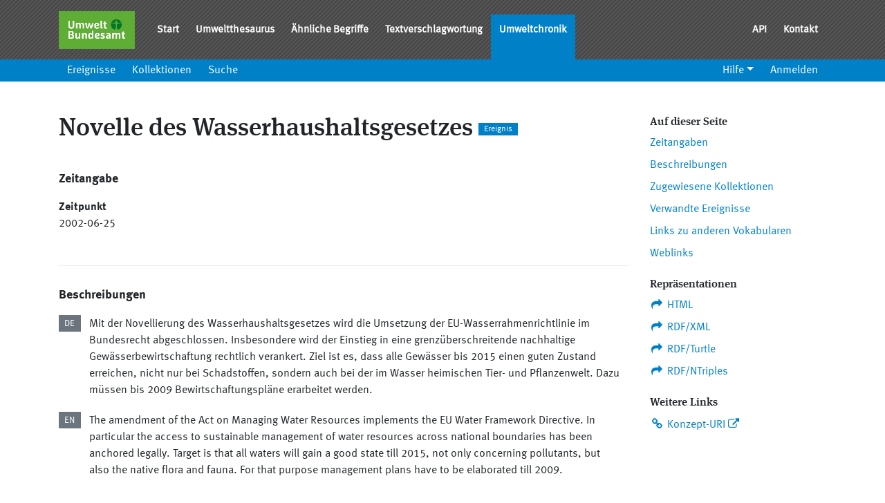

--- FILE ---
content_type: text/html; charset=utf-8
request_url: https://semantic-network.de/chronik/de/concepts/t5e8d7d_1055d07b747_-2870.html
body_size: 3546
content:
<!DOCTYPE html>
<html lang="de">
  <head>
    <title>Novelle des Wasserhaushaltsgesetzes — SNS Chronik</title>
    <meta name="csrf-param" content="authenticity_token" />
<meta name="csrf-token" content="m8fvvEuykaVVlDUD6wscOQFMlBuNRwI-Eq3BAn4bTK2ixxc4Z2Dghfk0JF97jQVf65o9BFGwXzk49vbIdAzF2Q" />

    <meta name="viewport" content="width=device-width, initial-scale=1.0">
    <meta charset="utf-8">

    <link rel="stylesheet" href="/chronik/assets/stylesheets/manifest-5197bbdbbf665dd490656d0eec8a8c08.css" />
      <link href="https://semantic-network.de/chronik/t5e8d7d_1055d07b747_-2870.ttl" type="text/turtle" rel="alternate" title=""/>
  <link href="https://semantic-network.de/chronik/t5e8d7d_1055d07b747_-2870.rdf" type="application/rdf+xml" rel="alternate" title=""/>
  <link href="/chronik/de/concepts/t5e8d7d_1055d07b747_-2870.json" type="application/json" rel="alternate"/>

  </head>

   
  <body data-datasets="{&quot;https://sns.uba.de/umthes&quot;:&quot;SNS UMTHES&quot;}" data-remote-label-path="/chronik/remote_labels.json">

  <div class="modal fade" id="concept-teaser-modal" tabindex="-1" role="dialog" aria-labelledby="concept-teaser-title" aria-hidden="true">
</div>

  <div class="modal fade" id="label-in-concept-modal" tabindex="-1" role="dialog" aria-labelledby="label-in-concept-title" aria-hidden="true">
</div>

  <header class="sticky-top">
  <nav class="navbar navbar-expand-md bg-dark navbar-dark navbar-with-sub-navbar navbar-production">
  <div class="container">
    <div class="navbar-brand">
      <img alt="Umweltbundesamt Logo" src="/chronik/assets/images/uba-brand-9383e6bd0abe4d43a1f4ab9a39167f38.png" />
    </div>

    <button class="navbar-toggler" type="button" data-toggle="collapse" data-target="#navbarNav" aria-controls="navbarNav" aria-expanded="false" aria-label="Toggle navigation">
      <span class="navbar-toggler-icon"></span> Menü
    </button>

    <div class="collapse navbar-collapse" id="navbarNav">
      <ul class="navbar-nav">
        <li class="nav-item"><a class="nav-link" href="/">Start</a></li><li class="nav-item"><a class="nav-link" href="/umthes">Umweltthesaurus</a></li><li class="nav-item"><a class="nav-link" href="/umthes/de/similar/new.html">Ähnliche Begriffe</a></li><li class="nav-item"><a class="nav-link" href="/umthes/de/classification.html">Textverschlagwortung</a></li><li class="nav-item active"><a class="nav-link active" href="/chronik">Umweltchronik</a></li>
      </ul>

      <ul class="nav navbar-nav ml-auto">
        <li class="nav-item"><a class="nav-link" href="/de/api">API</a></li><li class="nav-item"><a class="nav-link" href="/de/kontakt">Kontakt</a></li>
      </ul>
    </div>
  </div>
</nav>


  <nav class="navbar-expand-sm bg-primary navbar-dark sub-navbar">
    <button class="navbar-toggler" type="button" data-toggle="collapse" data-target="#navbarSubNav" aria-controls="navbarSubNav" aria-expanded="false" aria-label="Toggle navigation">
      <span class="navbar-toggler-icon"></span> Menü
    </button>

    <div class="container">
      <div class="collapse navbar-collapse" id="navbarSubNav">
        <ul class="navbar-nav">
          <li class="nav-item"><a class="nav-link" href="/chronik/de/chronicle.html">Ereignisse</a></li><li class="nav-item"><a class="nav-link" href="/chronik/de/collections.html">Kollektionen</a></li><li class="nav-item"><a class="nav-link" href="/chronik/de/search.html">Suche</a></li>
        </ul>

        <ul class="nav navbar-nav ml-auto">
  <li class="nav-item dropdown"><a class="nav-link dropdown-toggle" role="button" aria-haspopup="true" aria-expanded="false" href="#">Hilfe</a><div class="dropdown-menu"><a class="dropdown-item" href="/chronik/de/help.html">Hilfe</a><a class="dropdown-item" href="http://iqvoc.net/">Über iQvoc</a><a class="dropdown-item" href="/chronik/de/version.html">Version</a></div></li>


  <li>
    <a class="nav-link" href="/chronik/de/user_session/new.html">Anmelden</a>
  </li>
</ul>

      </div>
    </div>
  </nav>
</header>


  
  <main class="container">
      <div class="row">
        <div class="col-md-9" id="content">
          <div class="page-header"><h1>Novelle des Wasserhaushaltsgesetzes <small>Ereignis</small></h1></div>
          












    <div class="relation panel" id="dct_temporal_entities">
  <h2>Zeitangabe</h2>
  <div class="relation-body">
        <dl>
          <dt>Zeitpunkt</dt>
          <dd>2002-06-25</dd>
        </dl>
  </div>
</div>
    <div id="note_skos_definitions" class="relation panel">
  <h2>Beschreibungen</h2>
  <div class="relation-body">
      <div class="translation" lang="de">
    <span class="language_flap">de</span>
    <div class="note_content">
        <p>Mit der Novellierung des Wasserhaushaltsgesetzes wird die Umsetzung der EU-Wasserrahmenrichtlinie im Bundesrecht abgeschlossen. Insbesondere wird der Einstieg in eine grenzüberschreitende nachhaltige Gewässerbewirtschaftung rechtlich verankert. Ziel ist es, dass alle Gewässer bis 2015 einen guten Zustand erreichen, nicht nur bei Schadstoffen, sondern auch bei der im Wasser heimischen Tier- und Pflanzenwelt. Dazu müssen bis 2009 Bewirtschaftungspläne erarbeitet werden.</p>

    </div><!-- /.note_content -->
  </div><!-- /.translation -->
  <div class="translation" lang="en">
    <span class="language_flap">en</span>
    <div class="note_content">
        <p>The amendment of the Act on Managing Water Resources implements the EU Water Framework Directive. In particular the access to sustainable management of water resources across national boundaries has been anchored legally. Target is that all waters will gain a good state till 2015, not only concerning pollutants, but also the native flora and fauna. For that purpose management plans have to be elaborated till 2009.</p>

    </div><!-- /.note_content -->
  </div><!-- /.translation -->

  </div>
</div>

    <div class="relation panel" id="collection_member_skos_bases">
  <h2>Zugewiesene Kollektionen</h2>
  <div class="relation-body">
      <ul>
          <li><a href="/chronik/de/collections/legal.html">Rechtliches</a></li>
      </ul>
  </div>
</div>

    <div class="relation panel" id="concept_relation_skos_relateds">
  <h2>Verwandte Ereignisse</h2>
  <div class="relation-body">
    <ul class="entity_list"><li class="">
      <a class="" href="/chronik/de/concepts/t1d97d0d_102035cd5d4_-1f8c.html">EU Wasserrahmenrichtlinie tritt in Kraft</a>

</li>
<li class="last-child">
      <a class="" href="/chronik/de/concepts/calendarEvent_279.html">Wasserhaushaltsgesetz</a>

</li></ul>  </div>
</div>

    <div class="relation panel" id="match_skos_bases">
  <h2>Links zu anderen Vokabularen</h2>
  <div class="panel-body match">
    <div class="relation panel">
  <h2>Close Matches</h2>
  <div class="relation-body">
    &nbsp;
  </div>
</div>
<div class="relation panel">
  <h2>Exact Matches</h2>
  <div class="relation-body">
    &nbsp;
  </div>
</div>
<div class="relation panel">
  <h2>Related Matches</h2>
  <div class="relation-body">
    &nbsp;
  </div>
</div>
<div class="relation panel">
  <h2>Broader Matches</h2>
  <div class="relation-body">
    &nbsp;
  </div>
</div>
<div class="relation panel">
  <h2>Narrower Matches</h2>
  <div class="relation-body">
    &nbsp;
  </div>
</div>
<div class="relation panel">
  <h2>Thema der Ereignisse</h2>
  <div class="relation-body">
    <ul class="entity_list"><li class=""><a target="_blank" href="https://sns.uba.de/umthes/_00011795.html">https://sns.uba.de/umthes/_00011795.html</a></li>
<li class=""><a target="_blank" href="https://sns.uba.de/umthes/_00027256.html">https://sns.uba.de/umthes/_00027256.html</a></li>
<li class="last-child"><a target="_blank" href="https://sns.uba.de/umthes/_00027239.html">https://sns.uba.de/umthes/_00027239.html</a></li></ul>
  </div>
</div>
<div class="relation panel">
  <h2>Ort der Ereignisse</h2>
  <div class="relation-body">
    &nbsp;
  </div>
</div>

  </div>
</div>

    <div id="sns_weblinks" class="relation panel">
  <h2>Weblinks</h2>
  <div class="relation-body">
        <div class="translation">
          <span class="language_flap">de</span>
          <div class="note_content">
            <a target="_blank" href="http://www.wrrl-info.de/site.php4?navione=gesetze&amp;navitwo=brd&amp;content=brd#novelle">GRUENE LIGA e.V. - Informationen zur EG-Wasserrahmenrichtline</a><br/>
            
          </div>
        </div>
        <div class="translation">
          <span class="language_flap">en</span>
          <div class="note_content">
            <a target="_blank" href="http://www.bmu.de/en/topics/water-waste-soil/water-management/policy-goals-and-instruments/water-protection-policy-in-germany/">BMU: English: Water Management: Water Policy: Water protection policy in Germany</a><br/>
            
          </div>
        </div>
        <div class="translation">
          <span class="language_flap">de</span>
          <div class="note_content">
            <a target="_blank" href="http://www.bmu.de/themen/wasser-abfall-boden/binnengewaesser/gewaesserschutzpolitik/deutschland/">BMU: Binnengewässer: Gewässerschutzpolitik in Deutschland</a><br/>
            
          </div>
        </div>
  </div>
</div>



        </div>
          <div class="col-md-3">
            <div id="sidebar">
              <div class="sidebar"><div class="list-group">
  <h3 class="sidebar-header">Auf dieser Seite</h3>

    <a class=" umt-list-group-item" href="/chronik/de/concepts/t5e8d7d_1055d07b747_-2870.html#dct_temporal_entities">Zeitangaben</a>
    <a class=" umt-list-group-item" href="/chronik/de/concepts/t5e8d7d_1055d07b747_-2870.html#note_skos_definitions">Beschreibungen</a>
    <a class=" umt-list-group-item" href="/chronik/de/concepts/t5e8d7d_1055d07b747_-2870.html#collection_member_skos_bases">Zugewiesene Kollektionen</a>
    <a class=" umt-list-group-item" href="/chronik/de/concepts/t5e8d7d_1055d07b747_-2870.html#concept_relation_skos_relateds">Verwandte Ereignisse</a>
    <a class=" umt-list-group-item" href="/chronik/de/concepts/t5e8d7d_1055d07b747_-2870.html#match_skos_bases">Links zu anderen Vokabularen</a>
    <a class=" umt-list-group-item" href="/chronik/de/concepts/t5e8d7d_1055d07b747_-2870.html#sns_weblinks">Weblinks</a>
</div></div><div class="sidebar"><div class="list-group">    <h3 class="sidebar-header">Repräsentationen</h3>
    <a class=" umt-list-group-item" href="/chronik/de/concepts/t5e8d7d_1055d07b747_-2870.html"><i class="fa fa-share fa-fw"></i> HTML</a>
    <a id="rdf_link_xml" class=" umt-list-group-item" href="/chronik/de/concepts/t5e8d7d_1055d07b747_-2870.rdf"><i class="fa fa-share fa-fw"></i> RDF/XML</a>
    <a id="rdf_link_ttl" class=" umt-list-group-item" href="/chronik/de/concepts/t5e8d7d_1055d07b747_-2870.ttl"><i class="fa fa-share fa-fw"></i> RDF/Turtle</a>
    <a id="rdf_link_nt" class=" umt-list-group-item" href="/chronik/de/concepts/t5e8d7d_1055d07b747_-2870.nt"><i class="fa fa-share fa-fw"></i> RDF/NTriples</a>
</div></div><div class="sidebar"><div class="list-group">
  <h3 class="sidebar-header">Weitere Links</h3>
    <a class=" umt-list-group-item" href="https://semantic-network.de/chronik/t5e8d7d_1055d07b747_-2870"><i class="fa fa-link fa-fw"></i> Konzept-URI</a>

    

    

</div></div>
            </div>
          </div>
      </div>
  </main>

  <footer class="sitemap site-footer">
  <div class="container">
    <div class="row">
      <div class="col-sm-12 col-md-6">
        <h2>Über</h2>
        <p class="text-justify">
          Der Semantische Netzwerkservice SNS ist ein Dienst des Umweltbundesamtes und ermöglicht Internetanwendungen, die Suche nach Umweltinformationen zu verbessern.
        </p>
      </div>

      <div class="col-xs-6 col-md-3">
        <h2>Anwendungen & Dienste</h2>
        <ul class="footer-links">
          <li><a title="Umweltthesaurus UMTHES" href="/umthes">Umweltthesaurus UMTHES</a></li>
          <li><a title="Umweltchronik" href="/chronik">Umweltchronik</a></li>
          <li><a title="Textverschlagwortung" href="/umthes/de/documents/new">Textverschlagwortung</a></li>
          <li><a title="Ähnliche Begriffe" href="/umthes/de/similar">Ähnliche Begriffe</a></li>
        </ul>
      </div>

      <div class="col-xs-6 col-md-3">
        <h2>Links</h2>
        <ul class="footer-links">
          <li><a title="Impressum" href="/de/impressum">Impressum</a></li>
          <li><a title="Datenschutz" href="/de/datenschutz">Datenschutz</a></li>
          <li><a title="Erklärung zur Barrierefreiheit" href="/de/erklaerung-zur-barrierefreiheit">Erklärung zur Barrierefreiheit</a></li>
          <li><a title="Leichte Sprache" href="/de/leichte-sprache">Leichte Sprache</a></li>
        </ul>
      </div>
    </div>
  </div>
</footer>

<div class="footer px-0">
  <div class="container">
    <a id="logo_uba" href="https://www.umweltbundesamt.de/" target="_blank" title="Website des Umweltbundesamtes [Neues Fenster]">
    <img alt="Logo des UBA — Umweltbundesamt" height="40" src="/chronik/assets/images/uba-brand-9383e6bd0abe4d43a1f4ab9a39167f38.png" />
    </a>

      <div class="footer-links">
        <ul class="row list-unstyled">
          <li class="nav-item">
          <a class="nav-link" tabindex="10001" href="/">Home</a>
          </li>
          <li class="nav-item">
						<a title="Impressum" class="nav-link" tabindex="10003" href="/de/impressum">Impressum</a>
          </li>
          <li class="mr-2">
            <div class="icon top"></div>
            <a class="nav-link top" href="#">Nach oben</a>
          </li>
          <p class="copyright">
            <a href="https://umweltbundesamt.de">© Umweltbundesamt - Alle Rechte vorbehalten</a>
          </p>
        </ul>
      </div>
  </div>
</div>


  <script src="/chronik/assets/javascripts/jquery-ec4b6c7f88ad7c7397803b9bd5e71bc9.js"></script>
  <script src="/chronik/assets/javascripts/bootstrap.bundle.min-3e959f3b878396c38e4ca7787278131b.js"></script>
  <script src="/chronik/assets/javascripts/manifest-532c3652e2370438e0fa90452b3812f3.js"></script>
  

  </body>
</html>


--- FILE ---
content_type: text/javascript
request_url: https://semantic-network.de/chronik/assets/javascripts/manifest-532c3652e2370438e0fa90452b3812f3.js
body_size: 252929
content:
(function(require$$0){'use strict';function _interopDefaultLegacy(e){return e&&typeof e==='object'&&'default'in e?e:{'default':e}}var require$$0__default=/*#__PURE__*/_interopDefaultLegacy(require$$0);/*! (C) Andrea Giammarchi - @WebReflection - ISC Style License */
!function(e,t){function n(){var e=A.splice(0,A.length);for(et=0;e.length;)e.shift().call(null,e.shift());}function r(e,t){for(var n=0,r=e.length;n<r;n++)T(e[n],t);}function o(e){for(var t,n=0,r=e.length;n<r;n++)t=e[n],V(t,ae[a(t)]);}function l(e){return function(t){ke(t)&&(T(t,e),ie.length&&r(t.querySelectorAll(ie),e));}}function a(e){var t=Ge.call(e,"is"),n=e.nodeName.toUpperCase(),r=ce.call(le,t?ne+t.toUpperCase():te+n);return t&&-1<r&&!i(n,t)?-1:r}function i(e,t){return -1<ie.indexOf(e+'[is="'+t+'"]')}function u(e){var t=e.currentTarget,n=e.attrChange,r=e.attrName,o=e.target,l=e[Q]||2,a=e[W]||3;!at||o&&o!==t||!t[j]||"style"===r||e.prevValue===e.newValue&&(""!==e.newValue||n!==l&&n!==a)||t[j](r,n===l?null:e.prevValue,n===a?null:e.newValue);}function c(e){var t=l(e);return function(e){A.push(t,e.target),et&&clearTimeout(et),et=setTimeout(n,1);}}function s(e){lt&&(lt=!1,e.currentTarget.removeEventListener(J,s)),ie.length&&r((e.target||y).querySelectorAll(ie),e.detail===B?B:x),Ue&&p();}function m(e,t){var n=this;Xe.call(n,e,t),O.call(n,{target:n});}function f(e,t,n){var r=t.apply(e,n),l=a(r);return -1<l&&V(r,ae[l]),n.pop()&&ie.length&&o(r.querySelectorAll(ie)),r}function d(e,t){Se(e,t),I?I.observe(e,Ye):(ot&&(e.setAttribute=m,e[_]=D(e),e[k](ee,O)),e[k](Y,u)),e[X]&&at&&(e.created=!0,e[X](),e.created=!1);}function p(){for(var e,t=0,n=xe.length;t<n;t++)e=xe[t],ue.contains(e)||(n--,xe.splice(t--,1),T(e,B));}function h(e){throw new Error("A "+e+" type is already registered")}function T(e,t){var n,r,o=a(e);-1<o&&!Ze.call(e,"TEMPLATE")&&(S(e,ae[o]),o=0,t!==x||e[x]?t!==B||e[B]||(e[x]=!1,e[B]=!0,r="disconnected",o=1):(e[B]=!1,e[x]=!0,r="connected",o=1,Ue&&ce.call(xe,e)<0&&xe.push(e)),o&&(n=e[t+q]||e[r+q])&&n.call(e));}function L(){}function M(e,t,n){var r=n&&n[Z]||"",o=t.prototype,l=Fe(o),a=t.observedAttributes||pe,i={prototype:l};_e(l,X,{value:function(){if(Ae)Ae=!1;else if(!this[He]){this[He]=!0,new t(this),o[X]&&o[X].call(this);var e=Oe[De.get(t)];(!be||e.create.length>1)&&H(this);}}}),_e(l,j,{value:function(e){-1<ce.call(a,e)&&o[j]&&o[j].apply(this,arguments);}}),o[z]&&_e(l,G,{value:o[z]}),o[K]&&_e(l,$,{value:o[K]}),r&&(i[Z]=r),e=e.toUpperCase(),Oe[e]={constructor:t,create:r?[r,Ie(e)]:[e]},De.set(t,e),y[R](e.toLowerCase(),i),g(e),Ne[e].r();}function E(e){var t=Oe[e.toUpperCase()];return t&&t.constructor}function v(e){return "string"==typeof e?e:e&&e.is||""}function H(e){for(var t,n=e[j],r=n?e.attributes:pe,o=r.length;o--;)t=r[o],n.call(e,t.name||t.nodeName,null,t.value||t.nodeValue);}function g(e){return e=e.toUpperCase(),e in Ne||(Ne[e]={},Ne[e].p=new we(function(t){Ne[e].r=t;})),Ne[e].p}function b(){ge&&delete e.customElements,de(e,"customElements",{configurable:!0,value:new L}),de(e,"CustomElementRegistry",{configurable:!0,value:L});for(var t=w.get(/^HTML[A-Z]*[a-z]/),n=t.length;n--;function(t){var n=e[t];if(n){e[t]=function(e){var t,r;return e||(e=this),e[He]||(Ae=!0,t=Oe[De.get(e.constructor)],r=be&&1===t.create.length,e=r?Reflect.construct(n,pe,t.constructor):y.createElement.apply(y,t.create),e[He]=!0,Ae=!1,r||H(e)),e},e[t].prototype=n.prototype;try{n.prototype.constructor=e[t];}catch(r){de(n,He,{value:e[t]});}}}(t[n]));y.createElement=function(e,t){var n=v(t);return n?We.call(this,e,Ie(n)):We.call(this,e)},tt||(rt=!0,y[R](""));}var y=e.document,C=e.Object,w=function(e){var t,n,r,o,l=/^[A-Z]+[a-z]/,a=function(e){var t,n=[];for(t in u)e.test(t)&&n.push(t);return n},i=function(e,t){(t=t.toLowerCase())in u||(u[e]=(u[e]||[]).concat(t),u[t]=u[t.toUpperCase()]=e);},u=(C.create||C)(null),c={};for(n in e)for(o in e[n])for(r=e[n][o],u[o]=r,t=0;t<r.length;t++)u[r[t].toLowerCase()]=u[r[t].toUpperCase()]=o;return c.get=function(e){return "string"==typeof e?u[e]||(l.test(e)?[]:""):a(e)},c.set=function(e,t){return l.test(e)?i(e,t):i(t,e),c},c}({collections:{HTMLAllCollection:["all"],HTMLCollection:["forms"],HTMLFormControlsCollection:["elements"],HTMLOptionsCollection:["options"]},elements:{Element:["element"],HTMLAnchorElement:["a"],HTMLAppletElement:["applet"],HTMLAreaElement:["area"],HTMLAttachmentElement:["attachment"],HTMLAudioElement:["audio"],HTMLBRElement:["br"],HTMLBaseElement:["base"],HTMLBodyElement:["body"],HTMLButtonElement:["button"],HTMLCanvasElement:["canvas"],HTMLContentElement:["content"],HTMLDListElement:["dl"],HTMLDataElement:["data"],HTMLDataListElement:["datalist"],HTMLDetailsElement:["details"],HTMLDialogElement:["dialog"],HTMLDirectoryElement:["dir"],HTMLDivElement:["div"],HTMLDocument:["document"],HTMLElement:["element","abbr","address","article","aside","b","bdi","bdo","cite","code","command","dd","dfn","dt","em","figcaption","figure","footer","header","i","kbd","mark","nav","noscript","rp","rt","ruby","s","samp","section","small","strong","sub","summary","sup","u","var","wbr"],HTMLEmbedElement:["embed"],HTMLFieldSetElement:["fieldset"],HTMLFontElement:["font"],HTMLFormElement:["form"],HTMLFrameElement:["frame"],HTMLFrameSetElement:["frameset"],HTMLHRElement:["hr"],HTMLHeadElement:["head"],HTMLHeadingElement:["h1","h2","h3","h4","h5","h6"],HTMLHtmlElement:["html"],HTMLIFrameElement:["iframe"],HTMLImageElement:["img"],HTMLInputElement:["input"],HTMLKeygenElement:["keygen"],HTMLLIElement:["li"],HTMLLabelElement:["label"],HTMLLegendElement:["legend"],HTMLLinkElement:["link"],HTMLMapElement:["map"],HTMLMarqueeElement:["marquee"],HTMLMediaElement:["media"],HTMLMenuElement:["menu"],HTMLMenuItemElement:["menuitem"],HTMLMetaElement:["meta"],HTMLMeterElement:["meter"],HTMLModElement:["del","ins"],HTMLOListElement:["ol"],HTMLObjectElement:["object"],HTMLOptGroupElement:["optgroup"],HTMLOptionElement:["option"],HTMLOutputElement:["output"],HTMLParagraphElement:["p"],HTMLParamElement:["param"],HTMLPictureElement:["picture"],HTMLPreElement:["pre"],HTMLProgressElement:["progress"],HTMLQuoteElement:["blockquote","q","quote"],HTMLScriptElement:["script"],HTMLSelectElement:["select"],HTMLShadowElement:["shadow"],HTMLSlotElement:["slot"],HTMLSourceElement:["source"],HTMLSpanElement:["span"],HTMLStyleElement:["style"],HTMLTableCaptionElement:["caption"],HTMLTableCellElement:["td","th"],HTMLTableColElement:["col","colgroup"],HTMLTableElement:["table"],HTMLTableRowElement:["tr"],HTMLTableSectionElement:["thead","tbody","tfoot"],HTMLTemplateElement:["template"],HTMLTextAreaElement:["textarea"],HTMLTimeElement:["time"],HTMLTitleElement:["title"],HTMLTrackElement:["track"],HTMLUListElement:["ul"],HTMLUnknownElement:["unknown","vhgroupv","vkeygen"],HTMLVideoElement:["video"]},nodes:{Attr:["node"],Audio:["audio"],CDATASection:["node"],CharacterData:["node"],Comment:["#comment"],Document:["#document"],DocumentFragment:["#document-fragment"],DocumentType:["node"],HTMLDocument:["#document"],Image:["img"],Option:["option"],ProcessingInstruction:["node"],ShadowRoot:["#shadow-root"],Text:["#text"],XMLDocument:["xml"]}});"object"!=typeof t&&(t={type:t||"auto"});var A,O,N,D,I,F,S,V,P,R="registerElement",U=1e5*e.Math.random()>>0,_="__"+R+U,k="addEventListener",x="attached",q="Callback",B="detached",Z="extends",j="attributeChanged"+q,G=x+q,z="connected"+q,K="disconnected"+q,X="created"+q,$=B+q,Q="ADDITION",W="REMOVAL",Y="DOMAttrModified",J="DOMContentLoaded",ee="DOMSubtreeModified",te="<",ne="=",re=/^[A-Z][._A-Z0-9]*-[-._A-Z0-9]*$/,oe=["ANNOTATION-XML","COLOR-PROFILE","FONT-FACE","FONT-FACE-SRC","FONT-FACE-URI","FONT-FACE-FORMAT","FONT-FACE-NAME","MISSING-GLYPH"],le=[],ae=[],ie="",ue=y.documentElement,ce=le.indexOf||function(e){for(var t=this.length;t--&&this[t]!==e;);return t},se=C.prototype,me=se.hasOwnProperty,fe=se.isPrototypeOf,de=C.defineProperty,pe=[],he=C.getOwnPropertyDescriptor,Te=C.getOwnPropertyNames,Le=C.getPrototypeOf,Me=C.setPrototypeOf,Ee=!!C.__proto__,He="__dreCEv1",ge=e.customElements,be=!/^force/.test(t.type)&&!!(ge&&ge.define&&ge.get&&ge.whenDefined),ye=C.create||C,Ce=e.Map||function(){var e,t=[],n=[];return {get:function(e){return n[ce.call(t,e)]},set:function(r,o){e=ce.call(t,r),e<0?n[t.push(r)-1]=o:n[e]=o;}}},we=e.Promise||function(e){function t(e){for(r=!0;n.length;)n.shift()(e);}var n=[],r=!1,o={"catch":function(){return o},then:function(e){return n.push(e),r&&setTimeout(t,1),o}};return e(t),o},Ae=!1,Oe=ye(null),Ne=ye(null),De=new Ce,Ie=function(e){return e.toLowerCase()},Fe=C.create||function ct(e){return e?(ct.prototype=e,new ct):this},Se=Me||(Ee?function(e,t){return e.__proto__=t,e}:Te&&he?function(){function e(e,t){for(var n,r=Te(t),o=0,l=r.length;o<l;o++)n=r[o],me.call(e,n)||de(e,n,he(t,n));}return function(t,n){do{e(t,n);}while((n=Le(n))&&!fe.call(n,t));return t}}():function(e,t){for(var n in t)e[n]=t[n];return e}),Ve=e.MutationObserver||e.WebKitMutationObserver,Pe=e.HTMLAnchorElement,Re=(e.HTMLElement||e.Element||e.Node).prototype,Ue=!fe.call(Re,ue),_e=Ue?function(e,t,n){return e[t]=n.value,e}:de,ke=Ue?function(e){return 1===e.nodeType}:function(e){return fe.call(Re,e)},xe=Ue&&[],qe=Re.attachShadow,Be=Re.cloneNode,Ze=Re.closest||function(e){for(var t=this;t&&t.nodeName!==e;)t=t.parentNode;return t},je=Re.dispatchEvent,Ge=Re.getAttribute,ze=Re.hasAttribute,Ke=Re.removeAttribute,Xe=Re.setAttribute,$e=y.createElement,Qe=y.importNode,We=$e,Ye=Ve&&{attributes:!0,characterData:!0,attributeOldValue:!0},Je=Ve||function(e){ot=!1,ue.removeEventListener(Y,Je);},et=0,tt=R in y&&!/^force-all/.test(t.type),nt=!0,rt=!1,ot=!0,lt=!0,at=!0;if(Ve&&(P=y.createElement("div"),P.innerHTML="<div><div></div></div>",new Ve(function(e,t){if(e[0]&&"childList"==e[0].type&&!e[0].removedNodes[0].childNodes.length){P=he(Re,"innerHTML");var n=P&&P.set;n&&de(Re,"innerHTML",{set:function(e){for(;this.lastChild;)this.removeChild(this.lastChild);n.call(this,e);}});}t.disconnect(),P=null;}).observe(P,{childList:!0,subtree:!0}),P.innerHTML=""),tt||(Me||Ee?(S=function(e,t){fe.call(t,e)||d(e,t);},V=d):(S=function(e,t){e[_]||(e[_]=C(!0),d(e,t));},V=S),Ue?(ot=!1,function(){var e=he(Re,k),t=e.value,n=function(e){var t=new CustomEvent(Y,{bubbles:!0});t.attrName=e,t.prevValue=Ge.call(this,e),t.newValue=null,t[W]=t.attrChange=2,Ke.call(this,e),je.call(this,t);},r=function(e,t){var n=ze.call(this,e),r=n&&Ge.call(this,e),o=new CustomEvent(Y,{bubbles:!0});Xe.call(this,e,t),o.attrName=e,o.prevValue=n?r:null,o.newValue=t,n?o.MODIFICATION=o.attrChange=1:o[Q]=o.attrChange=0,je.call(this,o);},o=function(e){var t,n=e.currentTarget,r=n[_],o=e.propertyName;r.hasOwnProperty(o)&&(r=r[o],t=new CustomEvent(Y,{bubbles:!0}),t.attrName=r.name,t.prevValue=r.value||null,t.newValue=r.value=n[o]||null,null==t.prevValue?t[Q]=t.attrChange=0:t.MODIFICATION=t.attrChange=1,je.call(n,t));};e.value=function(e,l,a){e===Y&&this[j]&&this.setAttribute!==r&&(this[_]={className:{name:"class",value:this.className}},this.setAttribute=r,this.removeAttribute=n,t.call(this,"propertychange",o)),t.call(this,e,l,a);},de(Re,k,e);}()):Ve||(ue[k](Y,Je),ue.setAttribute(_,1),ue.removeAttribute(_),ot&&(O=function(e){var t,n,r,o=this;if(o===e.target){t=o[_],o[_]=n=D(o);for(r in n){if(!(r in t))return N(0,o,r,t[r],n[r],Q);if(n[r]!==t[r])return N(1,o,r,t[r],n[r],"MODIFICATION")}for(r in t)if(!(r in n))return N(2,o,r,t[r],n[r],W)}},N=function(e,t,n,r,o,l){var a={attrChange:e,currentTarget:t,attrName:n,prevValue:r,newValue:o};a[l]=e,u(a);},D=function(e){for(var t,n,r={},o=e.attributes,l=0,a=o.length;l<a;l++)t=o[l],"setAttribute"!==(n=t.name)&&(r[n]=t.value);return r})),y[R]=function(e,t){if(n=e.toUpperCase(),nt&&(nt=!1,Ve?(I=function(e,t){function n(e,t){for(var n=0,r=e.length;n<r;t(e[n++]));}return new Ve(function(r){for(var o,l,a,i=0,u=r.length;i<u;i++)o=r[i],"childList"===o.type?(n(o.addedNodes,e),n(o.removedNodes,t)):(l=o.target,at&&l[j]&&"style"!==o.attributeName&&(a=Ge.call(l,o.attributeName))!==o.oldValue&&l[j](o.attributeName,o.oldValue,a));})}(l(x),l(B)),F=function(e){return I.observe(e,{childList:!0,subtree:!0}),e},F(y),qe&&(Re.attachShadow=function(){return F(qe.apply(this,arguments))})):(A=[],y[k]("DOMNodeInserted",c(x)),y[k]("DOMNodeRemoved",c(B))),y[k](J,s),y[k]("readystatechange",s),y.importNode=function(e,t){switch(e.nodeType){case 1:return f(y,Qe,[e,!!t]);case 11:for(var n=y.createDocumentFragment(),r=e.childNodes,o=r.length,l=0;l<o;l++)n.appendChild(y.importNode(r[l],!!t));return n;default:return Be.call(e,!!t)}},Re.cloneNode=function(e){return f(this,Be,[!!e])}),rt)return rt=!1;if(-2<ce.call(le,ne+n)+ce.call(le,te+n)&&h(e),!re.test(n)||-1<ce.call(oe,n))throw new Error("The type "+e+" is invalid");var n,o,a=function(){return u?y.createElement(m,n):y.createElement(m)},i=t||se,u=me.call(i,Z),m=u?t[Z].toUpperCase():n;return u&&-1<ce.call(le,te+m)&&h(m),o=le.push((u?ne:te)+n)-1,ie=ie.concat(ie.length?",":"",u?m+'[is="'+e.toLowerCase()+'"]':m),a.prototype=ae[o]=me.call(i,"prototype")?i.prototype:Fe(Re),ie.length&&r(y.querySelectorAll(ie),x),a},y.createElement=We=function(e,t){var n=v(t),r=n?$e.call(y,e,Ie(n)):$e.call(y,e),o=""+e,l=ce.call(le,(n?ne:te)+(n||o).toUpperCase()),a=-1<l;return n&&(r.setAttribute("is",n=n.toLowerCase()),a&&(a=i(o.toUpperCase(),n))),at=!y.createElement.innerHTMLHelper,a&&V(r,ae[l]),r}),addEventListener("beforeunload",function(){delete y.createElement,delete y.importNode,delete y[R];},!1),L.prototype={constructor:L,define:be?function(e,t,n){if(n)M(e,t,n);else {var r=e.toUpperCase();Oe[r]={constructor:t,create:[r]},De.set(t,r),ge.define(e,t);}}:M,get:be?function(e){return ge.get(e)||E(e)}:E,whenDefined:be?function(e){return we.race([ge.whenDefined(e),g(e)])}:g},!ge||/^force/.test(t.type))b();else if(!t.noBuiltIn)try{!function(t,n,r){var o=new RegExp("^<a\\s+is=('|\")"+r+"\\1></a>$");if(n[Z]="a",t.prototype=Fe(Pe.prototype),t.prototype.constructor=t,e.customElements.define(r,t,n),!o.test(y.createElement("a",{is:r}).outerHTML)||!o.test((new t).outerHTML))throw n}(function st(){return Reflect.construct(Pe,[],st)},{},"document-register-element-a"+U);}catch(it){b();}if(!t.noBuiltIn)try{if($e.call(y,"a","a").outerHTML.indexOf("is")<0)throw {}}catch(ut){Ie=function(e){return {is:e.toLowerCase()}};}}(window);var commonjsGlobal = typeof globalThis !== 'undefined' ? globalThis : typeof window !== 'undefined' ? window : typeof global !== 'undefined' ? global : typeof self !== 'undefined' ? self : {};

function commonjsRequire (path) {
	throw new Error('Could not dynamically require "' + path + '". Please configure the dynamicRequireTargets or/and ignoreDynamicRequires option of @rollup/plugin-commonjs appropriately for this require call to work.');
}var rails = {exports: {}};(function (module, exports) {
(function() {
  var jqueryUjsInit = function($, undefined$1) {
  if ( $.rails !== undefined$1 ) {
    $.error('jquery-ujs has already been loaded!');
  }
  var rails;
  var $document = $(document);
  $.rails = rails = {
    linkClickSelector: 'a[data-confirm], a[data-method], a[data-remote]:not([disabled]), a[data-disable-with], a[data-disable]',
    buttonClickSelector: 'button[data-remote]:not([form]):not(form button), button[data-confirm]:not([form]):not(form button)',
    inputChangeSelector: 'select[data-remote], input[data-remote], textarea[data-remote]',
    formSubmitSelector: 'form:not([data-turbo=true])',
    formInputClickSelector: 'form:not([data-turbo=true]) input[type=submit], form:not([data-turbo=true]) input[type=image], form:not([data-turbo=true]) button[type=submit], form:not([data-turbo=true]) button:not([type]), input[type=submit][form], input[type=image][form], button[type=submit][form], button[form]:not([type])',
    disableSelector: 'input[data-disable-with]:enabled, button[data-disable-with]:enabled, textarea[data-disable-with]:enabled, input[data-disable]:enabled, button[data-disable]:enabled, textarea[data-disable]:enabled',
    enableSelector: 'input[data-disable-with]:disabled, button[data-disable-with]:disabled, textarea[data-disable-with]:disabled, input[data-disable]:disabled, button[data-disable]:disabled, textarea[data-disable]:disabled',
    requiredInputSelector: 'input[name][required]:not([disabled]), textarea[name][required]:not([disabled])',
    fileInputSelector: 'input[name][type=file]:not([disabled])',
    linkDisableSelector: 'a[data-disable-with], a[data-disable]',
    buttonDisableSelector: 'button[data-remote][data-disable-with], button[data-remote][data-disable]',
    csrfToken: function() {
     return $('meta[name=csrf-token]').attr('content');
    },
    csrfParam: function() {
     return $('meta[name=csrf-param]').attr('content');
    },
    CSRFProtection: function(xhr) {
      var token = rails.csrfToken();
      if (token) xhr.setRequestHeader('X-CSRF-Token', token);
    },
    refreshCSRFTokens: function(){
      $('form input[name="' + rails.csrfParam() + '"]').val(rails.csrfToken());
    },
    fire: function(obj, name, data) {
      var event = $.Event(name);
      obj.trigger(event, data);
      return event.result !== false;
    },
    confirm: function(message) {
      return confirm(message);
    },
    ajax: function(options) {
      return $.ajax(options);
    },
    href: function(element) {
      return element[0].href;
    },
    isRemote: function(element) {
      return element.data('remote') !== undefined$1 && element.data('remote') !== false;
    },
    handleRemote: function(element) {
      var method, url, data, withCredentials, dataType, options;
      if (rails.fire(element, 'ajax:before')) {
        withCredentials = element.data('with-credentials') || null;
        dataType = element.data('type') || ($.ajaxSettings && $.ajaxSettings.dataType);
        if (element.is('form')) {
          method = element.data('ujs:submit-button-formmethod') || element.attr('method');
          url = element.data('ujs:submit-button-formaction') || element.attr('action');
          data = $(element[0]).serializeArray();
          var button = element.data('ujs:submit-button');
          if (button) {
            data.push(button);
            element.data('ujs:submit-button', null);
          }
          element.data('ujs:submit-button-formmethod', null);
          element.data('ujs:submit-button-formaction', null);
        } else if (element.is(rails.inputChangeSelector)) {
          method = element.data('method');
          url = element.data('url');
          data = element.serialize();
          if (element.data('params')) data = data + '&' + element.data('params');
        } else if (element.is(rails.buttonClickSelector)) {
          method = element.data('method') || 'get';
          url = element.data('url');
          data = element.serialize();
          if (element.data('params')) data = data + '&' + element.data('params');
        } else {
          method = element.data('method');
          url = rails.href(element);
          data = element.data('params') || null;
        }
        options = {
          type: method || 'GET', data: data, dataType: dataType,
          beforeSend: function(xhr, settings) {
            if (settings.dataType === undefined$1) {
              xhr.setRequestHeader('accept', '*/*;q=0.5, ' + settings.accepts.script);
            }
            if (rails.fire(element, 'ajax:beforeSend', [xhr, settings])) {
              element.trigger('ajax:send', xhr);
            } else {
              return false;
            }
          },
          success: function(data, status, xhr) {
            element.trigger('ajax:success', [data, status, xhr]);
          },
          complete: function(xhr, status) {
            element.trigger('ajax:complete', [xhr, status]);
          },
          error: function(xhr, status, error) {
            element.trigger('ajax:error', [xhr, status, error]);
          },
          crossDomain: rails.isCrossDomain(url)
        };
        if (withCredentials) {
          options.xhrFields = {
            withCredentials: withCredentials
          };
        }
        if (url) { options.url = url; }
        return rails.ajax(options);
      } else {
        return false;
      }
    },
    isCrossDomain: function(url) {
      var originAnchor = document.createElement('a');
      originAnchor.href = location.href;
      var urlAnchor = document.createElement('a');
      try {
        urlAnchor.href = url;
        urlAnchor.href = urlAnchor.href;
        return !(((!urlAnchor.protocol || urlAnchor.protocol === ':') && !urlAnchor.host) ||
          (originAnchor.protocol + '//' + originAnchor.host ===
            urlAnchor.protocol + '//' + urlAnchor.host));
      } catch (e) {
        return true;
      }
    },
    handleMethod: function(link) {
      var href = rails.href(link),
        method = link.data('method'),
        target = link.attr('target'),
        csrfToken = rails.csrfToken(),
        csrfParam = rails.csrfParam(),
        form = $('<form method="post" action="' + href + '"></form>'),
        metadataInput = '<input name="_method" value="' + method + '" type="hidden" />';
      if (csrfParam !== undefined$1 && csrfToken !== undefined$1 && !rails.isCrossDomain(href)) {
        metadataInput += '<input name="' + csrfParam + '" value="' + csrfToken + '" type="hidden" />';
      }
      if (target) { form.attr('target', target); }
      form.hide().append(metadataInput).appendTo('body');
      form.submit();
    },
    formElements: function(form, selector) {
      return form.is('form') ? $(form[0].elements).filter(selector) : form.find(selector);
    },
    disableFormElements: function(form) {
      rails.formElements(form, rails.disableSelector).each(function() {
        rails.disableFormElement($(this));
      });
    },
    disableFormElement: function(element) {
      var method, replacement;
      method = element.is('button') ? 'html' : 'val';
      replacement = element.data('disable-with');
      if (replacement !== undefined$1) {
        element.data('ujs:enable-with', element[method]());
        element[method](replacement);
      }
      element.prop('disabled', true);
      element.data('ujs:disabled', true);
    },
    enableFormElements: function(form) {
      rails.formElements(form, rails.enableSelector).each(function() {
        rails.enableFormElement($(this));
      });
    },
    enableFormElement: function(element) {
      var method = element.is('button') ? 'html' : 'val';
      if (element.data('ujs:enable-with') !== undefined$1) {
        element[method](element.data('ujs:enable-with'));
        element.removeData('ujs:enable-with');
      }
      element.prop('disabled', false);
      element.removeData('ujs:disabled');
    },
    allowAction: function(element) {
      var message = element.data('confirm'),
          answer = false, callback;
      if (!message) { return true; }
      if (rails.fire(element, 'confirm')) {
        try {
          answer = rails.confirm(message);
        } catch (e) {
          (console.error || console.log).call(console, e.stack || e);
        }
        callback = rails.fire(element, 'confirm:complete', [answer]);
      }
      return answer && callback;
    },
    blankInputs: function(form, specifiedSelector, nonBlank) {
      var foundInputs = $(),
        input,
        valueToCheck,
        radiosForNameWithNoneSelected,
        radioName,
        selector = specifiedSelector || 'input,textarea',
        requiredInputs = form.find(selector),
        checkedRadioButtonNames = {};
      requiredInputs.each(function() {
        input = $(this);
        if (input.is('input[type=radio]')) {
          radioName = input.attr('name');
          if (!checkedRadioButtonNames[radioName]) {
            if (form.find('input[type=radio]:checked[name="' + radioName + '"]').length === 0) {
              radiosForNameWithNoneSelected = form.find(
                'input[type=radio][name="' + radioName + '"]');
              foundInputs = foundInputs.add(radiosForNameWithNoneSelected);
            }
            checkedRadioButtonNames[radioName] = radioName;
          }
        } else {
          valueToCheck = input.is('input[type=checkbox],input[type=radio]') ? input.is(':checked') : !!input.val();
          if (valueToCheck === nonBlank) {
            foundInputs = foundInputs.add(input);
          }
        }
      });
      return foundInputs.length ? foundInputs : false;
    },
    nonBlankInputs: function(form, specifiedSelector) {
      return rails.blankInputs(form, specifiedSelector, true);
    },
    stopEverything: function(e) {
      $(e.target).trigger('ujs:everythingStopped');
      e.stopImmediatePropagation();
      return false;
    },
    disableElement: function(element) {
      var replacement = element.data('disable-with');
      if (replacement !== undefined$1) {
        element.data('ujs:enable-with', element.html());
        element.html(replacement);
      }
      element.on('click.railsDisable', function(e) {
        return rails.stopEverything(e);
      });
      element.data('ujs:disabled', true);
    },
    enableElement: function(element) {
      if (element.data('ujs:enable-with') !== undefined$1) {
        element.html(element.data('ujs:enable-with'));
        element.removeData('ujs:enable-with');
      }
      element.off('click.railsDisable');
      element.removeData('ujs:disabled');
    }
  };
  if (rails.fire($document, 'rails:attachBindings')) {
    $.ajaxPrefilter(function(options, originalOptions, xhr){ if ( !options.crossDomain ) { rails.CSRFProtection(xhr); }});
    $(window).on('pageshow.rails', function () {
      $($.rails.enableSelector).each(function () {
        var element = $(this);
        if (element.data('ujs:disabled')) {
          $.rails.enableFormElement(element);
        }
      });
      $($.rails.linkDisableSelector).each(function () {
        var element = $(this);
        if (element.data('ujs:disabled')) {
          $.rails.enableElement(element);
        }
      });
    });
    $document.on('ajax:complete', rails.linkDisableSelector, function() {
        rails.enableElement($(this));
    });
    $document.on('ajax:complete', rails.buttonDisableSelector, function() {
        rails.enableFormElement($(this));
    });
    $document.on('click.rails', rails.linkClickSelector, function(e) {
      var link = $(this), method = link.data('method'), data = link.data('params'), metaClick = e.metaKey || e.ctrlKey;
      if (!rails.allowAction(link)) return rails.stopEverything(e);
      if (!metaClick && link.is(rails.linkDisableSelector)) rails.disableElement(link);
      if (rails.isRemote(link)) {
        if (metaClick && (!method || method === 'GET') && !data) { return true; }
        var handleRemote = rails.handleRemote(link);
        if (handleRemote === false) {
          rails.enableElement(link);
        } else {
          handleRemote.fail( function() { rails.enableElement(link); } );
        }
        return false;
      } else if (method) {
        rails.handleMethod(link);
        return false;
      }
    });
    $document.on('click.rails', rails.buttonClickSelector, function(e) {
      var button = $(this);
      if (!rails.allowAction(button) || !rails.isRemote(button)) return rails.stopEverything(e);
      if (button.is(rails.buttonDisableSelector)) rails.disableFormElement(button);
      var handleRemote = rails.handleRemote(button);
      if (handleRemote === false) {
        rails.enableFormElement(button);
      } else {
        handleRemote.fail( function() { rails.enableFormElement(button); } );
      }
      return false;
    });
    $document.on('change.rails', rails.inputChangeSelector, function(e) {
      var link = $(this);
      if (!rails.allowAction(link) || !rails.isRemote(link)) return rails.stopEverything(e);
      rails.handleRemote(link);
      return false;
    });
    $document.on('submit.rails', rails.formSubmitSelector, function(e) {
      var form = $(this),
        remote = rails.isRemote(form),
        blankRequiredInputs,
        nonBlankFileInputs;
      if (!rails.allowAction(form)) return rails.stopEverything(e);
      if (form.attr('novalidate') === undefined$1) {
        if (form.data('ujs:formnovalidate-button') === undefined$1) {
          blankRequiredInputs = rails.blankInputs(form, rails.requiredInputSelector, false);
          if (blankRequiredInputs && rails.fire(form, 'ajax:aborted:required', [blankRequiredInputs])) {
            return rails.stopEverything(e);
          }
        } else {
          form.data('ujs:formnovalidate-button', undefined$1);
        }
      }
      if (remote) {
        nonBlankFileInputs = rails.nonBlankInputs(form, rails.fileInputSelector);
        if (nonBlankFileInputs) {
          setTimeout(function(){ rails.disableFormElements(form); }, 13);
          var aborted = rails.fire(form, 'ajax:aborted:file', [nonBlankFileInputs]);
          if (!aborted) { setTimeout(function(){ rails.enableFormElements(form); }, 13); }
          return aborted;
        }
        rails.handleRemote(form);
        return false;
      } else {
        setTimeout(function(){ rails.disableFormElements(form); }, 13);
      }
    });
    $document.on('click.rails', rails.formInputClickSelector, function(event) {
      var button = $(this);
      if (!rails.allowAction(button)) return rails.stopEverything(event);
      var name = button.attr('name'),
        data = name ? {name:name, value:button.val()} : null;
      var form = button.closest('form');
      if (form.length === 0) {
        form = $('#' + button.attr('form'));
      }
      form.data('ujs:submit-button', data);
      form.data('ujs:formnovalidate-button', button.attr('formnovalidate'));
      form.data('ujs:submit-button-formaction', button.attr('formaction'));
      form.data('ujs:submit-button-formmethod', button.attr('formmethod'));
    });
    $document.on('ajax:send.rails', rails.formSubmitSelector, function(event) {
      if (this === event.target) rails.disableFormElements($(this));
    });
    $document.on('ajax:complete.rails', rails.formSubmitSelector, function(event) {
      if (this === event.target) rails.enableFormElements($(this));
    });
    $(function(){
      rails.refreshCSRFTokens();
    });
  }
  };
  if (window.jQuery) {
    jqueryUjsInit(jQuery);
  } else {
    module.exports = jqueryUjsInit;
  }
})();
}(rails));(function (exports) {
(function(factory){
    {
        factory(require$$0__default["default"]);
    }
}(function($, undefined$1){
	function UTCDate(){
		return new Date(Date.UTC.apply(Date, arguments));
	}
	function UTCToday(){
		var today = new Date();
		return UTCDate(today.getFullYear(), today.getMonth(), today.getDate());
	}
	function isUTCEquals(date1, date2) {
		return (
			date1.getUTCFullYear() === date2.getUTCFullYear() &&
			date1.getUTCMonth() === date2.getUTCMonth() &&
			date1.getUTCDate() === date2.getUTCDate()
		);
	}
	function alias(method, deprecationMsg){
		return function(){
			if (deprecationMsg !== undefined$1) {
				$.fn.datepicker.deprecated(deprecationMsg);
			}
			return this[method].apply(this, arguments);
		};
	}
	function isValidDate(d) {
		return d && !isNaN(d.getTime());
	}
	var DateArray = (function(){
		var extras = {
			get: function(i){
				return this.slice(i)[0];
			},
			contains: function(d){
				var val = d && d.valueOf();
				for (var i=0, l=this.length; i < l; i++)
          if (0 <= this[i].valueOf() - val && this[i].valueOf() - val < 1000*60*60*24)
						return i;
				return -1;
			},
			remove: function(i){
				this.splice(i,1);
			},
			replace: function(new_array){
				if (!new_array)
					return;
				if (!Array.isArray(new_array))
					new_array = [new_array];
				this.clear();
				this.push.apply(this, new_array);
			},
			clear: function(){
				this.length = 0;
			},
			copy: function(){
				var a = new DateArray();
				a.replace(this);
				return a;
			}
		};
		return function(){
			var a = [];
			a.push.apply(a, arguments);
			$.extend(a, extras);
			return a;
		};
	})();
	var Datepicker = function(element, options){
		$.data(element, 'datepicker', this);
		this._events = [];
		this._secondaryEvents = [];
		this._process_options(options);
		this.dates = new DateArray();
		this.viewDate = this.o.defaultViewDate;
		this.focusDate = null;
		this.element = $(element);
		this.isInput = this.element.is('input');
		this.inputField = this.isInput ? this.element : this.element.find('input');
		this.component = this.element.hasClass('date') ? this.element.find('.add-on, .input-group-addon, .input-group-append, .input-group-prepend, .btn') : false;
		if (this.component && this.component.length === 0){
			this.component = false;
    }
		if (this.o.isInline === null){
			this.isInline = !this.component && !this.isInput;
		} else {
			this.isInline = this.o.isInline;
		}
		this.picker = $(DPGlobal.template);
		if (this._check_template(this.o.templates.leftArrow)) {
			this.picker.find('.prev').html(this.o.templates.leftArrow);
		}
		if (this._check_template(this.o.templates.rightArrow)) {
			this.picker.find('.next').html(this.o.templates.rightArrow);
		}
		this._buildEvents();
		this._attachEvents();
		if (this.isInline){
			this.picker.addClass('datepicker-inline').appendTo(this.element);
		}
		else {
			this.picker.addClass('datepicker-dropdown dropdown-menu');
		}
		if (this.o.rtl){
			this.picker.addClass('datepicker-rtl');
		}
		if (this.o.calendarWeeks) {
			this.picker.find('.datepicker-days .datepicker-switch, thead .datepicker-title, tfoot .today, tfoot .clear')
				.attr('colspan', function(i, val){
					return Number(val) + 1;
				});
		}
		this._process_options({
			startDate: this._o.startDate,
			endDate: this._o.endDate,
			daysOfWeekDisabled: this.o.daysOfWeekDisabled,
			daysOfWeekHighlighted: this.o.daysOfWeekHighlighted,
			datesDisabled: this.o.datesDisabled
		});
		this._allow_update = false;
		this.setViewMode(this.o.startView);
		this._allow_update = true;
		this.fillDow();
		this.fillMonths();
		this.update();
		if (this.isInline){
			this.show();
		}
	};
	Datepicker.prototype = {
		constructor: Datepicker,
		_resolveViewName: function(view){
			$.each(DPGlobal.viewModes, function(i, viewMode){
				if (view === i || $.inArray(view, viewMode.names) !== -1){
					view = i;
					return false;
				}
			});
			return view;
		},
		_resolveDaysOfWeek: function(daysOfWeek){
			if (!Array.isArray(daysOfWeek))
				daysOfWeek = daysOfWeek.split(/[,\s]*/);
			return $.map(daysOfWeek, Number);
		},
		_check_template: function(tmp){
			try {
				if (tmp === undefined$1 || tmp === "") {
					return false;
				}
				if ((tmp.match(/[<>]/g) || []).length <= 0) {
					return true;
				}
				var jDom = $(tmp);
				return jDom.length > 0;
			}
			catch (ex) {
				return false;
			}
		},
		_process_options: function(opts){
			this._o = $.extend({}, this._o, opts);
			var o = this.o = $.extend({}, this._o);
			var lang = o.language;
			if (!dates[lang]){
				lang = lang.split('-')[0];
				if (!dates[lang])
					lang = defaults.language;
			}
			o.language = lang;
			o.startView = this._resolveViewName(o.startView);
			o.minViewMode = this._resolveViewName(o.minViewMode);
			o.maxViewMode = this._resolveViewName(o.maxViewMode);
			o.startView = Math.max(this.o.minViewMode, Math.min(this.o.maxViewMode, o.startView));
			if (o.multidate !== true){
				o.multidate = Number(o.multidate) || false;
				if (o.multidate !== false)
					o.multidate = Math.max(0, o.multidate);
			}
			o.multidateSeparator = String(o.multidateSeparator);
			o.weekStart %= 7;
			o.weekEnd = (o.weekStart + 6) % 7;
			var format = DPGlobal.parseFormat(o.format);
			if (o.startDate !== -Infinity){
				if (!!o.startDate){
					if (o.startDate instanceof Date)
						o.startDate = this._local_to_utc(this._zero_time(o.startDate));
					else
						o.startDate = DPGlobal.parseDate(o.startDate, format, o.language, o.assumeNearbyYear);
				}
				else {
					o.startDate = -Infinity;
				}
			}
			if (o.endDate !== Infinity){
				if (!!o.endDate){
					if (o.endDate instanceof Date)
						o.endDate = this._local_to_utc(this._zero_time(o.endDate));
					else
						o.endDate = DPGlobal.parseDate(o.endDate, format, o.language, o.assumeNearbyYear);
				}
				else {
					o.endDate = Infinity;
				}
			}
			o.daysOfWeekDisabled = this._resolveDaysOfWeek(o.daysOfWeekDisabled||[]);
			o.daysOfWeekHighlighted = this._resolveDaysOfWeek(o.daysOfWeekHighlighted||[]);
			o.datesDisabled = o.datesDisabled||[];
			if (!Array.isArray(o.datesDisabled)) {
				o.datesDisabled = o.datesDisabled.split(',');
			}
			o.datesDisabled = $.map(o.datesDisabled, function(d){
				return DPGlobal.parseDate(d, format, o.language, o.assumeNearbyYear);
			});
			var plc = String(o.orientation).toLowerCase().split(/\s+/g),
				_plc = o.orientation.toLowerCase();
			plc = $.grep(plc, function(word){
				return /^auto|left|right|top|bottom$/.test(word);
			});
			o.orientation = {x: 'auto', y: 'auto'};
			if (!_plc || _plc === 'auto')
				;
			else if (plc.length === 1){
				switch (plc[0]){
					case 'top':
					case 'bottom':
						o.orientation.y = plc[0];
						break;
					case 'left':
					case 'right':
						o.orientation.x = plc[0];
						break;
				}
			}
			else {
				_plc = $.grep(plc, function(word){
					return /^left|right$/.test(word);
				});
				o.orientation.x = _plc[0] || 'auto';
				_plc = $.grep(plc, function(word){
					return /^top|bottom$/.test(word);
				});
				o.orientation.y = _plc[0] || 'auto';
			}
			if (o.defaultViewDate instanceof Date || typeof o.defaultViewDate === 'string') {
				o.defaultViewDate = DPGlobal.parseDate(o.defaultViewDate, format, o.language, o.assumeNearbyYear);
			} else if (o.defaultViewDate) {
				var year = o.defaultViewDate.year || new Date().getFullYear();
				var month = o.defaultViewDate.month || 0;
				var day = o.defaultViewDate.day || 1;
				o.defaultViewDate = UTCDate(year, month, day);
			} else {
				o.defaultViewDate = UTCToday();
			}
		},
		_applyEvents: function(evs){
			for (var i=0, el, ch, ev; i < evs.length; i++){
				el = evs[i][0];
				if (evs[i].length === 2){
					ch = undefined$1;
					ev = evs[i][1];
				} else if (evs[i].length === 3){
					ch = evs[i][1];
					ev = evs[i][2];
				}
				el.on(ev, ch);
			}
		},
		_unapplyEvents: function(evs){
			for (var i=0, el, ev, ch; i < evs.length; i++){
				el = evs[i][0];
				if (evs[i].length === 2){
					ch = undefined$1;
					ev = evs[i][1];
				} else if (evs[i].length === 3){
					ch = evs[i][1];
					ev = evs[i][2];
				}
				el.off(ev, ch);
			}
		},
		_buildEvents: function(){
            var events = {
                keyup: $.proxy(function(e){
                    if ($.inArray(e.keyCode, [27, 37, 39, 38, 40, 32, 13, 9]) === -1)
                        this.update();
                }, this),
                keydown: $.proxy(this.keydown, this),
                paste: $.proxy(this.paste, this)
            };
            if (this.o.showOnFocus === true) {
                events.focus = $.proxy(this.show, this);
            }
            if (this.isInput) {
                this._events = [
                    [this.element, events]
                ];
            }
            else if (this.component && this.inputField.length) {
                this._events = [
                    [this.inputField, events],
                    [this.component, {
                        click: $.proxy(this.show, this)
                    }]
                ];
            }
			else {
				this._events = [
					[this.element, {
						click: $.proxy(this.show, this),
						keydown: $.proxy(this.keydown, this)
					}]
				];
			}
			this._events.push(
				[this.element, '*', {
					blur: $.proxy(function(e){
						this._focused_from = e.target;
					}, this)
				}],
				[this.element, {
					blur: $.proxy(function(e){
						this._focused_from = e.target;
					}, this)
				}]
			);
			if (this.o.immediateUpdates) {
				this._events.push([this.element, {
					'changeYear changeMonth': $.proxy(function(e){
						this.update(e.date);
					}, this)
				}]);
			}
			this._secondaryEvents = [
				[this.picker, {
					click: $.proxy(this.click, this)
				}],
				[this.picker, '.prev, .next', {
					click: $.proxy(this.navArrowsClick, this)
				}],
				[this.picker, '.day:not(.disabled)', {
					click: $.proxy(this.dayCellClick, this)
				}],
				[$(window), {
					resize: $.proxy(this.place, this)
				}],
				[$(document), {
					'mousedown touchstart': $.proxy(function(e){
						if (!(
							this.element.is(e.target) ||
							this.element.find(e.target).length ||
							this.picker.is(e.target) ||
							this.picker.find(e.target).length ||
							this.isInline
						)){
							this.hide();
						}
					}, this)
				}]
			];
		},
		_attachEvents: function(){
			this._detachEvents();
			this._applyEvents(this._events);
		},
		_detachEvents: function(){
			this._unapplyEvents(this._events);
		},
		_attachSecondaryEvents: function(){
			this._detachSecondaryEvents();
			this._applyEvents(this._secondaryEvents);
		},
		_detachSecondaryEvents: function(){
			this._unapplyEvents(this._secondaryEvents);
		},
		_trigger: function(event, altdate){
			var date = altdate || this.dates.get(-1),
				local_date = this._utc_to_local(date);
			this.element.trigger({
				type: event,
				date: local_date,
				viewMode: this.viewMode,
				dates: $.map(this.dates, this._utc_to_local),
				format: $.proxy(function(ix, format){
					if (arguments.length === 0){
						ix = this.dates.length - 1;
						format = this.o.format;
					} else if (typeof ix === 'string'){
						format = ix;
						ix = this.dates.length - 1;
					}
					format = format || this.o.format;
					var date = this.dates.get(ix);
					return DPGlobal.formatDate(date, format, this.o.language);
				}, this)
			});
		},
		show: function(){
			if (this.inputField.is(':disabled') || (this.inputField.prop('readonly') && this.o.enableOnReadonly === false))
				return;
			if (!this.isInline)
				this.picker.appendTo(this.o.container);
			this.place();
			this.picker.show();
			this._attachSecondaryEvents();
			this._trigger('show');
			if ((window.navigator.msMaxTouchPoints || 'ontouchstart' in document) && this.o.disableTouchKeyboard) {
				$(this.element).blur();
			}
			return this;
		},
		hide: function(){
			if (this.isInline || !this.picker.is(':visible'))
				return this;
			this.focusDate = null;
			this.picker.hide().detach();
			this._detachSecondaryEvents();
			this.setViewMode(this.o.startView);
			if (this.o.forceParse && this.inputField.val())
				this.setValue();
			this._trigger('hide');
			return this;
		},
		destroy: function(){
			this.hide();
			this._detachEvents();
			this._detachSecondaryEvents();
			this.picker.remove();
			delete this.element.data().datepicker;
			if (!this.isInput){
				delete this.element.data().date;
			}
			return this;
		},
		paste: function(e){
			var dateString;
			if (e.originalEvent.clipboardData && e.originalEvent.clipboardData.types
				&& $.inArray('text/plain', e.originalEvent.clipboardData.types) !== -1) {
				dateString = e.originalEvent.clipboardData.getData('text/plain');
			} else if (window.clipboardData) {
				dateString = window.clipboardData.getData('Text');
			} else {
				return;
			}
			this.setDate(dateString);
			this.update();
			e.preventDefault();
		},
		_utc_to_local: function(utc){
			if (!utc) {
				return utc;
			}
			var local = new Date(utc.getTime() + (utc.getTimezoneOffset() * 60000));
			if (local.getTimezoneOffset() !== utc.getTimezoneOffset()) {
				local = new Date(utc.getTime() + (local.getTimezoneOffset() * 60000));
			}
			return local;
		},
		_local_to_utc: function(local){
			return local && new Date(local.getTime() - (local.getTimezoneOffset()*60000));
		},
		_zero_time: function(local){
			return local && new Date(local.getFullYear(), local.getMonth(), local.getDate());
		},
		_zero_utc_time: function(utc){
			return utc && UTCDate(utc.getUTCFullYear(), utc.getUTCMonth(), utc.getUTCDate());
		},
		getDates: function(){
			return $.map(this.dates, this._utc_to_local);
		},
		getUTCDates: function(){
			return $.map(this.dates, function(d){
				return new Date(d);
			});
		},
		getDate: function(){
			return this._utc_to_local(this.getUTCDate());
		},
		getUTCDate: function(){
			var selected_date = this.dates.get(-1);
			if (selected_date !== undefined$1) {
				return new Date(selected_date);
			} else {
				return null;
			}
		},
		clearDates: function(){
			this.inputField.val('');
			this._trigger('changeDate');
			this.update();
			if (this.o.autoclose) {
				this.hide();
			}
		},
		setDates: function(){
			var args = Array.isArray(arguments[0]) ? arguments[0] : arguments;
			this.update.apply(this, args);
			this._trigger('changeDate');
			this.setValue();
			return this;
		},
		setUTCDates: function(){
			var args = Array.isArray(arguments[0]) ? arguments[0] : arguments;
			this.setDates.apply(this, $.map(args, this._utc_to_local));
			return this;
		},
		setDate: alias('setDates'),
		setUTCDate: alias('setUTCDates'),
		remove: alias('destroy', 'Method `remove` is deprecated and will be removed in version 2.0. Use `destroy` instead'),
		setValue: function(){
			var formatted = this.getFormattedDate();
			this.inputField.val(formatted);
			return this;
		},
		getFormattedDate: function(format){
			if (format === undefined$1)
				format = this.o.format;
			var lang = this.o.language;
			return $.map(this.dates, function(d){
				return DPGlobal.formatDate(d, format, lang);
			}).join(this.o.multidateSeparator);
		},
		getStartDate: function(){
			return this.o.startDate;
		},
		setStartDate: function(startDate){
			this._process_options({startDate: startDate});
			this.update();
			this.updateNavArrows();
			return this;
		},
		getEndDate: function(){
			return this.o.endDate;
		},
		setEndDate: function(endDate){
			this._process_options({endDate: endDate});
			this.update();
			this.updateNavArrows();
			return this;
		},
		setDaysOfWeekDisabled: function(daysOfWeekDisabled){
			this._process_options({daysOfWeekDisabled: daysOfWeekDisabled});
			this.update();
			return this;
		},
		setDaysOfWeekHighlighted: function(daysOfWeekHighlighted){
			this._process_options({daysOfWeekHighlighted: daysOfWeekHighlighted});
			this.update();
			return this;
		},
		setDatesDisabled: function(datesDisabled){
			this._process_options({datesDisabled: datesDisabled});
			this.update();
			return this;
		},
		place: function(){
			if (this.isInline)
				return this;
			var calendarWidth = this.picker.outerWidth(),
				calendarHeight = this.picker.outerHeight(),
				visualPadding = 10,
				container = $(this.o.container),
				windowWidth = container.width(),
				scrollTop = this.o.container === 'body' ? $(document).scrollTop() : container.scrollTop(),
				appendOffset = container.offset();
			var parentsZindex = [0];
			this.element.parents().each(function(){
				var itemZIndex = $(this).css('z-index');
				if (itemZIndex !== 'auto' && Number(itemZIndex) !== 0) parentsZindex.push(Number(itemZIndex));
			});
			var zIndex = Math.max.apply(Math, parentsZindex) + this.o.zIndexOffset;
			var offset = this.component ? this.component.parent().offset() : this.element.offset();
			var height = this.component ? this.component.outerHeight(true) : this.element.outerHeight(false);
			var width = this.component ? this.component.outerWidth(true) : this.element.outerWidth(false);
			var left = offset.left - appendOffset.left;
			var top = offset.top - appendOffset.top;
			if (this.o.container !== 'body') {
				top += scrollTop;
			}
			this.picker.removeClass(
				'datepicker-orient-top datepicker-orient-bottom '+
				'datepicker-orient-right datepicker-orient-left'
			);
			if (this.o.orientation.x !== 'auto'){
				this.picker.addClass('datepicker-orient-' + this.o.orientation.x);
				if (this.o.orientation.x === 'right')
					left -= calendarWidth - width;
			}
			else {
				if (offset.left < 0) {
					this.picker.addClass('datepicker-orient-left');
					left -= offset.left - visualPadding;
				} else if (left + calendarWidth > windowWidth) {
					this.picker.addClass('datepicker-orient-right');
					left += width - calendarWidth;
				} else {
					if (this.o.rtl) {
						this.picker.addClass('datepicker-orient-right');
					} else {
						this.picker.addClass('datepicker-orient-left');
					}
				}
			}
			var yorient = this.o.orientation.y,
				top_overflow;
			if (yorient === 'auto'){
				top_overflow = -scrollTop + top - calendarHeight;
				yorient = top_overflow < 0 ? 'bottom' : 'top';
			}
			this.picker.addClass('datepicker-orient-' + yorient);
			if (yorient === 'top')
				top -= calendarHeight + parseInt(this.picker.css('padding-top'));
			else
				top += height;
			if (this.o.rtl) {
				var right = windowWidth - (left + width);
				this.picker.css({
					top: top,
					right: right,
					zIndex: zIndex
				});
			} else {
				this.picker.css({
					top: top,
					left: left,
					zIndex: zIndex
				});
			}
			return this;
		},
		_allow_update: true,
		update: function(){
			if (!this._allow_update)
				return this;
			var oldDates = this.dates.copy(),
				dates = [],
				fromArgs = false;
			if (arguments.length){
				$.each(arguments, $.proxy(function(i, date){
					if (date instanceof Date)
						date = this._local_to_utc(date);
					dates.push(date);
				}, this));
				fromArgs = true;
			} else {
				dates = this.isInput
						? this.element.val()
						: this.element.data('date') || this.inputField.val();
				if (dates && this.o.multidate)
					dates = dates.split(this.o.multidateSeparator);
				else
					dates = [dates];
				delete this.element.data().date;
			}
			dates = $.map(dates, $.proxy(function(date){
				return DPGlobal.parseDate(date, this.o.format, this.o.language, this.o.assumeNearbyYear);
			}, this));
			dates = $.grep(dates, $.proxy(function(date){
				return (
					!this.dateWithinRange(date) ||
					!date
				);
			}, this), true);
			this.dates.replace(dates);
			if (this.o.updateViewDate) {
				if (this.dates.length)
					this.viewDate = new Date(this.dates.get(-1));
				else if (this.viewDate < this.o.startDate)
					this.viewDate = new Date(this.o.startDate);
				else if (this.viewDate > this.o.endDate)
					this.viewDate = new Date(this.o.endDate);
				else
					this.viewDate = this.o.defaultViewDate;
			}
			if (fromArgs){
				this.setValue();
				this.element.change();
			}
			else if (this.dates.length){
				if (String(oldDates) !== String(this.dates) && fromArgs) {
					this._trigger('changeDate');
					this.element.change();
				}
			}
			if (!this.dates.length && oldDates.length) {
				this._trigger('clearDate');
				this.element.change();
			}
			this.fill();
			return this;
		},
		fillDow: function(){
      if (this.o.showWeekDays) {
			var dowCnt = this.o.weekStart,
				html = '<tr>';
			if (this.o.calendarWeeks){
				html += '<th class="cw">&#160;</th>';
			}
			while (dowCnt < this.o.weekStart + 7){
				html += '<th class="dow';
        if ($.inArray(dowCnt, this.o.daysOfWeekDisabled) !== -1)
          html += ' disabled';
        html += '">'+dates[this.o.language].daysMin[(dowCnt++)%7]+'</th>';
			}
			html += '</tr>';
			this.picker.find('.datepicker-days thead').append(html);
      }
		},
		fillMonths: function(){
      var localDate = this._utc_to_local(this.viewDate);
			var html = '';
			var focused;
			for (var i = 0; i < 12; i++){
				focused = localDate && localDate.getMonth() === i ? ' focused' : '';
				html += '<span class="month' + focused + '">' + dates[this.o.language].monthsShort[i] + '</span>';
			}
			this.picker.find('.datepicker-months td').html(html);
		},
		setRange: function(range){
			if (!range || !range.length)
				delete this.range;
			else
				this.range = $.map(range, function(d){
					return d.valueOf();
				});
			this.fill();
		},
		getClassNames: function(date){
			var cls = [],
				year = this.viewDate.getUTCFullYear(),
				month = this.viewDate.getUTCMonth(),
				today = UTCToday();
			if (date.getUTCFullYear() < year || (date.getUTCFullYear() === year && date.getUTCMonth() < month)){
				cls.push('old');
			} else if (date.getUTCFullYear() > year || (date.getUTCFullYear() === year && date.getUTCMonth() > month)){
				cls.push('new');
			}
			if (this.focusDate && date.valueOf() === this.focusDate.valueOf())
				cls.push('focused');
			if (this.o.todayHighlight && isUTCEquals(date, today)) {
				cls.push('today');
			}
			if (this.dates.contains(date) !== -1)
				cls.push('active');
			if (!this.dateWithinRange(date)){
				cls.push('disabled');
			}
			if (this.dateIsDisabled(date)){
				cls.push('disabled', 'disabled-date');
			}
			if ($.inArray(date.getUTCDay(), this.o.daysOfWeekHighlighted) !== -1){
				cls.push('highlighted');
			}
			if (this.range){
				if (date > this.range[0] && date < this.range[this.range.length-1]){
					cls.push('range');
				}
				if ($.inArray(date.valueOf(), this.range) !== -1){
					cls.push('selected');
				}
				if (date.valueOf() === this.range[0]){
          cls.push('range-start');
        }
        if (date.valueOf() === this.range[this.range.length-1]){
          cls.push('range-end');
        }
			}
			return cls;
		},
		_fill_yearsView: function(selector, cssClass, factor, year, startYear, endYear, beforeFn){
			var html = '';
			var step = factor / 10;
			var view = this.picker.find(selector);
			var startVal = Math.floor(year / factor) * factor;
			var endVal = startVal + step * 9;
			var focusedVal = Math.floor(this.viewDate.getFullYear() / step) * step;
			var selected = $.map(this.dates, function(d){
				return Math.floor(d.getUTCFullYear() / step) * step;
			});
			var classes, tooltip, before;
			for (var currVal = startVal - step; currVal <= endVal + step; currVal += step) {
				classes = [cssClass];
				tooltip = null;
				if (currVal === startVal - step) {
					classes.push('old');
				} else if (currVal === endVal + step) {
					classes.push('new');
				}
				if ($.inArray(currVal, selected) !== -1) {
					classes.push('active');
				}
				if (currVal < startYear || currVal > endYear) {
					classes.push('disabled');
				}
				if (currVal === focusedVal) {
				  classes.push('focused');
        }
				if (beforeFn !== $.noop) {
					before = beforeFn(new Date(currVal, 0, 1));
					if (before === undefined$1) {
						before = {};
					} else if (typeof before === 'boolean') {
						before = {enabled: before};
					} else if (typeof before === 'string') {
						before = {classes: before};
					}
					if (before.enabled === false) {
						classes.push('disabled');
					}
					if (before.classes) {
						classes = classes.concat(before.classes.split(/\s+/));
					}
					if (before.tooltip) {
						tooltip = before.tooltip;
					}
				}
				html += '<span class="' + classes.join(' ') + '"' + (tooltip ? ' title="' + tooltip + '"' : '') + '>' + currVal + '</span>';
			}
			view.find('.datepicker-switch').text(startVal + '-' + endVal);
			view.find('td').html(html);
		},
		fill: function(){
			var d = new Date(this.viewDate),
				year = d.getUTCFullYear(),
				month = d.getUTCMonth(),
				startYear = this.o.startDate !== -Infinity ? this.o.startDate.getUTCFullYear() : -Infinity,
				startMonth = this.o.startDate !== -Infinity ? this.o.startDate.getUTCMonth() : -Infinity,
				endYear = this.o.endDate !== Infinity ? this.o.endDate.getUTCFullYear() : Infinity,
				endMonth = this.o.endDate !== Infinity ? this.o.endDate.getUTCMonth() : Infinity,
				todaytxt = dates[this.o.language].today || dates['en'].today || '',
				cleartxt = dates[this.o.language].clear || dates['en'].clear || '',
        titleFormat = dates[this.o.language].titleFormat || dates['en'].titleFormat,
        todayDate = UTCToday(),
        titleBtnVisible = (this.o.todayBtn === true || this.o.todayBtn === 'linked') && todayDate >= this.o.startDate && todayDate <= this.o.endDate && !this.weekOfDateIsDisabled(todayDate),
				tooltip,
				before;
			if (isNaN(year) || isNaN(month))
				return;
			this.picker.find('.datepicker-days .datepicker-switch')
						.text(DPGlobal.formatDate(d, titleFormat, this.o.language));
			this.picker.find('tfoot .today')
						.text(todaytxt)
            .css('display', titleBtnVisible ? 'table-cell' : 'none');
			this.picker.find('tfoot .clear')
						.text(cleartxt)
						.css('display', this.o.clearBtn === true ? 'table-cell' : 'none');
			this.picker.find('thead .datepicker-title')
						.text(this.o.title)
						.css('display', typeof this.o.title === 'string' && this.o.title !== '' ? 'table-cell' : 'none');
			this.updateNavArrows();
			this.fillMonths();
			var prevMonth = UTCDate(year, month, 0),
				day = prevMonth.getUTCDate();
			prevMonth.setUTCDate(day - (prevMonth.getUTCDay() - this.o.weekStart + 7)%7);
			var nextMonth = new Date(prevMonth);
			if (prevMonth.getUTCFullYear() < 100){
        nextMonth.setUTCFullYear(prevMonth.getUTCFullYear());
      }
			nextMonth.setUTCDate(nextMonth.getUTCDate() + 42);
			nextMonth = nextMonth.valueOf();
			var html = [];
			var weekDay, clsName;
			while (prevMonth.valueOf() < nextMonth){
				weekDay = prevMonth.getUTCDay();
				if (weekDay === this.o.weekStart){
					html.push('<tr>');
					if (this.o.calendarWeeks){
						var
							ws = new Date(+prevMonth + (this.o.weekStart - weekDay - 7) % 7 * 864e5),
							th = new Date(Number(ws) + (7 + 4 - ws.getUTCDay()) % 7 * 864e5),
							yth = new Date(Number(yth = UTCDate(th.getUTCFullYear(), 0, 1)) + (7 + 4 - yth.getUTCDay()) % 7 * 864e5),
							calWeek = (th - yth) / 864e5 / 7 + 1;
						html.push('<td class="cw">'+ calWeek +'</td>');
					}
				}
				clsName = this.getClassNames(prevMonth);
				clsName.push('day');
				var content = prevMonth.getUTCDate();
				if (this.o.beforeShowDay !== $.noop){
					before = this.o.beforeShowDay(this._utc_to_local(prevMonth));
					if (before === undefined$1)
						before = {};
					else if (typeof before === 'boolean')
						before = {enabled: before};
					else if (typeof before === 'string')
						before = {classes: before};
					if (before.enabled === false)
						clsName.push('disabled');
					if (before.classes)
						clsName = clsName.concat(before.classes.split(/\s+/));
					if (before.tooltip)
						tooltip = before.tooltip;
					if (before.content)
						content = before.content;
				}
				if (typeof $.uniqueSort === "function") {
					clsName = $.uniqueSort(clsName);
				} else {
					clsName = $.unique(clsName);
				}
				html.push('<td class="'+clsName.join(' ')+'"' + (tooltip ? ' title="'+tooltip+'"' : '') + ' data-date="' + prevMonth.getTime().toString() + '">' + content + '</td>');
				tooltip = null;
				if (weekDay === this.o.weekEnd){
					html.push('</tr>');
				}
				prevMonth.setUTCDate(prevMonth.getUTCDate() + 1);
			}
			this.picker.find('.datepicker-days tbody').html(html.join(''));
			var monthsTitle = dates[this.o.language].monthsTitle || dates['en'].monthsTitle || 'Months';
			var months = this.picker.find('.datepicker-months')
						.find('.datepicker-switch')
							.text(this.o.maxViewMode < 2 ? monthsTitle : year)
							.end()
						.find('tbody span').removeClass('active');
			$.each(this.dates, function(i, d){
				if (d.getUTCFullYear() === year)
					months.eq(d.getUTCMonth()).addClass('active');
			});
			if (year < startYear || year > endYear){
				months.addClass('disabled');
			}
			if (year === startYear){
				months.slice(0, startMonth).addClass('disabled');
			}
			if (year === endYear){
				months.slice(endMonth+1).addClass('disabled');
			}
			if (this.o.beforeShowMonth !== $.noop){
				var that = this;
				$.each(months, function(i, month){
          var moDate = new Date(year, i, 1);
          var before = that.o.beforeShowMonth(moDate);
					if (before === undefined$1)
						before = {};
					else if (typeof before === 'boolean')
						before = {enabled: before};
					else if (typeof before === 'string')
						before = {classes: before};
					if (before.enabled === false && !$(month).hasClass('disabled'))
					    $(month).addClass('disabled');
					if (before.classes)
					    $(month).addClass(before.classes);
					if (before.tooltip)
					    $(month).prop('title', before.tooltip);
				});
			}
			this._fill_yearsView(
				'.datepicker-years',
				'year',
				10,
				year,
				startYear,
				endYear,
				this.o.beforeShowYear
			);
			this._fill_yearsView(
				'.datepicker-decades',
				'decade',
				100,
				year,
				startYear,
				endYear,
				this.o.beforeShowDecade
			);
			this._fill_yearsView(
				'.datepicker-centuries',
				'century',
				1000,
				year,
				startYear,
				endYear,
				this.o.beforeShowCentury
			);
		},
		updateNavArrows: function(){
			if (!this._allow_update)
				return;
			var d = new Date(this.viewDate),
				year = d.getUTCFullYear(),
				month = d.getUTCMonth(),
				startYear = this.o.startDate !== -Infinity ? this.o.startDate.getUTCFullYear() : -Infinity,
				startMonth = this.o.startDate !== -Infinity ? this.o.startDate.getUTCMonth() : -Infinity,
				endYear = this.o.endDate !== Infinity ? this.o.endDate.getUTCFullYear() : Infinity,
				endMonth = this.o.endDate !== Infinity ? this.o.endDate.getUTCMonth() : Infinity,
				prevIsDisabled,
				nextIsDisabled,
				factor = 1;
			switch (this.viewMode){
				case 4:
					factor *= 10;
				case 3:
					factor *= 10;
				case 2:
					factor *= 10;
				case 1:
					prevIsDisabled = Math.floor(year / factor) * factor <= startYear;
					nextIsDisabled = Math.floor(year / factor) * factor + factor > endYear;
					break;
				case 0:
					prevIsDisabled = year <= startYear && month <= startMonth;
					nextIsDisabled = year >= endYear && month >= endMonth;
					break;
			}
			this.picker.find('.prev').toggleClass('disabled', prevIsDisabled);
			this.picker.find('.next').toggleClass('disabled', nextIsDisabled);
		},
		click: function(e){
			e.preventDefault();
			e.stopPropagation();
			var target, day, year, month;
			target = $(e.target);
			if (target.hasClass('datepicker-switch') && this.viewMode !== this.o.maxViewMode){
				this.setViewMode(this.viewMode + 1);
			}
			if (target.hasClass('today') && !target.hasClass('day')){
				this.setViewMode(0);
				this._setDate(UTCToday(), this.o.todayBtn === 'linked' ? null : 'view');
			}
			if (target.hasClass('clear')){
				this.clearDates();
			}
			if (!target.hasClass('disabled')){
				if (target.hasClass('month')
						|| target.hasClass('year')
						|| target.hasClass('decade')
						|| target.hasClass('century')) {
					this.viewDate.setUTCDate(1);
					day = 1;
					if (this.viewMode === 1){
						month = target.parent().find('span').index(target);
						year = this.viewDate.getUTCFullYear();
						this.viewDate.setUTCMonth(month);
					} else {
						month = 0;
						year = Number(target.text());
						this.viewDate.setUTCFullYear(year);
					}
					this._trigger(DPGlobal.viewModes[this.viewMode - 1].e, this.viewDate);
					if (this.viewMode === this.o.minViewMode){
						this._setDate(UTCDate(year, month, day));
					} else {
						this.setViewMode(this.viewMode - 1);
						this.fill();
					}
				}
			}
			if (this.picker.is(':visible') && this._focused_from){
				this._focused_from.focus();
			}
			delete this._focused_from;
		},
		dayCellClick: function(e){
			var $target = $(e.currentTarget);
			var timestamp = $target.data('date');
			var date = new Date(timestamp);
			if (this.o.updateViewDate) {
				if (date.getUTCFullYear() !== this.viewDate.getUTCFullYear()) {
					this._trigger('changeYear', this.viewDate);
				}
				if (date.getUTCMonth() !== this.viewDate.getUTCMonth()) {
					this._trigger('changeMonth', this.viewDate);
				}
			}
			this._setDate(date);
		},
		navArrowsClick: function(e){
			var $target = $(e.currentTarget);
			var dir = $target.hasClass('prev') ? -1 : 1;
			if (this.viewMode !== 0){
				dir *= DPGlobal.viewModes[this.viewMode].navStep * 12;
			}
			this.viewDate = this.moveMonth(this.viewDate, dir);
			this._trigger(DPGlobal.viewModes[this.viewMode].e, this.viewDate);
			this.fill();
		},
		_toggle_multidate: function(date){
			var ix = this.dates.contains(date);
			if (!date){
				this.dates.clear();
			}
			if (ix !== -1){
				if (this.o.multidate === true || this.o.multidate > 1 || this.o.toggleActive){
					this.dates.remove(ix);
				}
			} else if (this.o.multidate === false) {
				this.dates.clear();
				this.dates.push(date);
			}
			else {
				this.dates.push(date);
			}
			if (typeof this.o.multidate === 'number')
				while (this.dates.length > this.o.multidate)
					this.dates.remove(0);
		},
		_setDate: function(date, which){
			if (!which || which === 'date')
				this._toggle_multidate(date && new Date(date));
			if ((!which && this.o.updateViewDate) || which === 'view')
				this.viewDate = date && new Date(date);
			this.fill();
			this.setValue();
			if (!which || which !== 'view') {
				this._trigger('changeDate');
			}
			this.inputField.trigger('change');
			if (this.o.autoclose && (!which || which === 'date')){
				this.hide();
			}
		},
		moveDay: function(date, dir){
			var newDate = new Date(date);
			newDate.setUTCDate(date.getUTCDate() + dir);
			return newDate;
		},
		moveWeek: function(date, dir){
			return this.moveDay(date, dir * 7);
		},
		moveMonth: function(date, dir){
			if (!isValidDate(date))
				return this.o.defaultViewDate;
			if (!dir)
				return date;
			var new_date = new Date(date.valueOf()),
				day = new_date.getUTCDate(),
				month = new_date.getUTCMonth(),
				mag = Math.abs(dir),
				new_month, test;
			dir = dir > 0 ? 1 : -1;
			if (mag === 1){
				test = dir === -1
					? function(){
						return new_date.getUTCMonth() === month;
					}
					: function(){
						return new_date.getUTCMonth() !== new_month;
					};
				new_month = month + dir;
				new_date.setUTCMonth(new_month);
				new_month = (new_month + 12) % 12;
			}
			else {
				for (var i=0; i < mag; i++)
					new_date = this.moveMonth(new_date, dir);
				new_month = new_date.getUTCMonth();
				new_date.setUTCDate(day);
				test = function(){
					return new_month !== new_date.getUTCMonth();
				};
			}
			while (test()){
				new_date.setUTCDate(--day);
				new_date.setUTCMonth(new_month);
			}
			return new_date;
		},
		moveYear: function(date, dir){
			return this.moveMonth(date, dir*12);
		},
		moveAvailableDate: function(date, dir, fn){
			do {
				date = this[fn](date, dir);
				if (!this.dateWithinRange(date))
					return false;
				fn = 'moveDay';
			}
			while (this.dateIsDisabled(date));
			return date;
		},
		weekOfDateIsDisabled: function(date){
			return $.inArray(date.getUTCDay(), this.o.daysOfWeekDisabled) !== -1;
		},
		dateIsDisabled: function(date){
			return (
				this.weekOfDateIsDisabled(date) ||
				$.grep(this.o.datesDisabled, function(d){
					return isUTCEquals(date, d);
				}).length > 0
			);
		},
		dateWithinRange: function(date){
			return date >= this.o.startDate && date <= this.o.endDate;
		},
		keydown: function(e){
			if (!this.picker.is(':visible')){
				if (e.keyCode === 40 || e.keyCode === 27) {
					this.show();
					e.stopPropagation();
        }
				return;
			}
			var dateChanged = false,
				dir, newViewDate,
				focusDate = this.focusDate || this.viewDate;
			switch (e.keyCode){
				case 27:
					if (this.focusDate){
						this.focusDate = null;
						this.viewDate = this.dates.get(-1) || this.viewDate;
						this.fill();
					}
					else
						this.hide();
					e.preventDefault();
					e.stopPropagation();
					break;
				case 37:
				case 38:
				case 39:
				case 40:
					if (!this.o.keyboardNavigation || this.o.daysOfWeekDisabled.length === 7)
						break;
					dir = e.keyCode === 37 || e.keyCode === 38 ? -1 : 1;
          if (this.viewMode === 0) {
  					if (e.ctrlKey){
  						newViewDate = this.moveAvailableDate(focusDate, dir, 'moveYear');
  						if (newViewDate)
  							this._trigger('changeYear', this.viewDate);
  					} else if (e.shiftKey){
  						newViewDate = this.moveAvailableDate(focusDate, dir, 'moveMonth');
  						if (newViewDate)
  							this._trigger('changeMonth', this.viewDate);
  					} else if (e.keyCode === 37 || e.keyCode === 39){
  						newViewDate = this.moveAvailableDate(focusDate, dir, 'moveDay');
  					} else if (!this.weekOfDateIsDisabled(focusDate)){
  						newViewDate = this.moveAvailableDate(focusDate, dir, 'moveWeek');
  					}
          } else if (this.viewMode === 1) {
            if (e.keyCode === 38 || e.keyCode === 40) {
              dir = dir * 4;
            }
            newViewDate = this.moveAvailableDate(focusDate, dir, 'moveMonth');
          } else if (this.viewMode === 2) {
            if (e.keyCode === 38 || e.keyCode === 40) {
              dir = dir * 4;
            }
            newViewDate = this.moveAvailableDate(focusDate, dir, 'moveYear');
          }
					if (newViewDate){
						this.focusDate = this.viewDate = newViewDate;
						this.setValue();
						this.fill();
						e.preventDefault();
					}
					break;
				case 13:
					if (!this.o.forceParse)
						break;
					focusDate = this.focusDate || this.dates.get(-1) || this.viewDate;
					if (this.o.keyboardNavigation) {
						this._toggle_multidate(focusDate);
						dateChanged = true;
					}
					this.focusDate = null;
					this.viewDate = this.dates.get(-1) || this.viewDate;
					this.setValue();
					this.fill();
					if (this.picker.is(':visible')){
						e.preventDefault();
						e.stopPropagation();
						if (this.o.autoclose)
							this.hide();
					}
					break;
				case 9:
					this.focusDate = null;
					this.viewDate = this.dates.get(-1) || this.viewDate;
					this.fill();
					this.hide();
					break;
			}
			if (dateChanged){
				if (this.dates.length)
					this._trigger('changeDate');
				else
					this._trigger('clearDate');
				this.inputField.trigger('change');
			}
		},
		setViewMode: function(viewMode){
			this.viewMode = viewMode;
			this.picker
				.children('div')
				.hide()
				.filter('.datepicker-' + DPGlobal.viewModes[this.viewMode].clsName)
					.show();
			this.updateNavArrows();
      this._trigger('changeViewMode', new Date(this.viewDate));
		}
	};
	var DateRangePicker = function(element, options){
		$.data(element, 'datepicker', this);
		this.element = $(element);
		this.inputs = $.map(options.inputs, function(i){
			return i.jquery ? i[0] : i;
		});
		delete options.inputs;
		this.keepEmptyValues = options.keepEmptyValues;
		delete options.keepEmptyValues;
		datepickerPlugin.call($(this.inputs), options)
			.on('changeDate', $.proxy(this.dateUpdated, this));
		this.pickers = $.map(this.inputs, function(i){
			return $.data(i, 'datepicker');
		});
		this.updateDates();
	};
	DateRangePicker.prototype = {
		updateDates: function(){
			this.dates = $.map(this.pickers, function(i){
				return i.getUTCDate();
			});
			this.updateRanges();
		},
		updateRanges: function(){
			var range = $.map(this.dates, function(d){
				return d.valueOf();
			});
			$.each(this.pickers, function(i, p){
				p.setRange(range);
			});
		},
		clearDates: function(){
			$.each(this.pickers, function(i, p){
				p.clearDates();
			});
		},
		dateUpdated: function(e){
			if (this.updating)
				return;
			this.updating = true;
			var dp = $.data(e.target, 'datepicker');
			if (dp === undefined$1) {
				return;
			}
			var new_date = dp.getUTCDate(),
				keep_empty_values = this.keepEmptyValues,
				i = $.inArray(e.target, this.inputs),
				j = i - 1,
				k = i + 1,
				l = this.inputs.length;
			if (i === -1)
				return;
			$.each(this.pickers, function(i, p){
				if (!p.getUTCDate() && (p === dp || !keep_empty_values))
					p.setUTCDate(new_date);
			});
			if (new_date < this.dates[j]){
				while (j >= 0 && new_date < this.dates[j] && (this.pickers[j].element.val() || "").length > 0) {
					this.pickers[j--].setUTCDate(new_date);
				}
			} else if (new_date > this.dates[k]){
				while (k < l && new_date > this.dates[k] && (this.pickers[k].element.val() || "").length > 0) {
					this.pickers[k++].setUTCDate(new_date);
				}
			}
			this.updateDates();
			delete this.updating;
		},
		destroy: function(){
			$.map(this.pickers, function(p){ p.destroy(); });
			$(this.inputs).off('changeDate', this.dateUpdated);
			delete this.element.data().datepicker;
		},
		remove: alias('destroy', 'Method `remove` is deprecated and will be removed in version 2.0. Use `destroy` instead')
	};
	function opts_from_el(el, prefix){
		var data = $(el).data(),
			out = {}, inkey,
			replace = new RegExp('^' + prefix.toLowerCase() + '([A-Z])');
		prefix = new RegExp('^' + prefix.toLowerCase());
		function re_lower(_,a){
			return a.toLowerCase();
		}
		for (var key in data)
			if (prefix.test(key)){
				inkey = key.replace(replace, re_lower);
				out[inkey] = data[key];
			}
		return out;
	}
	function opts_from_locale(lang){
		var out = {};
		if (!dates[lang]){
			lang = lang.split('-')[0];
			if (!dates[lang])
				return;
		}
		var d = dates[lang];
		$.each(locale_opts, function(i,k){
			if (k in d)
				out[k] = d[k];
		});
		return out;
	}
	var old = $.fn.datepicker;
	var datepickerPlugin = function(option){
		var args = Array.apply(null, arguments);
		args.shift();
		var internal_return;
		this.each(function(){
			var $this = $(this),
				data = $this.data('datepicker'),
				options = typeof option === 'object' && option;
			if (!data){
				var elopts = opts_from_el(this, 'date'),
					xopts = $.extend({}, defaults, elopts, options),
					locopts = opts_from_locale(xopts.language),
					opts = $.extend({}, defaults, locopts, elopts, options);
				if ($this.hasClass('input-daterange') || opts.inputs){
					$.extend(opts, {
						inputs: opts.inputs || $this.find('input').toArray()
					});
					data = new DateRangePicker(this, opts);
				}
				else {
					data = new Datepicker(this, opts);
				}
				$this.data('datepicker', data);
			}
			if (typeof option === 'string' && typeof data[option] === 'function'){
				internal_return = data[option].apply(data, args);
			}
		});
		if (
			internal_return === undefined$1 ||
			internal_return instanceof Datepicker ||
			internal_return instanceof DateRangePicker
		)
			return this;
		if (this.length > 1)
			throw new Error('Using only allowed for the collection of a single element (' + option + ' function)');
		else
			return internal_return;
	};
	$.fn.datepicker = datepickerPlugin;
	var defaults = $.fn.datepicker.defaults = {
		assumeNearbyYear: false,
		autoclose: false,
		beforeShowDay: $.noop,
		beforeShowMonth: $.noop,
		beforeShowYear: $.noop,
		beforeShowDecade: $.noop,
		beforeShowCentury: $.noop,
		calendarWeeks: false,
		clearBtn: false,
		toggleActive: false,
		daysOfWeekDisabled: [],
		daysOfWeekHighlighted: [],
		datesDisabled: [],
		endDate: Infinity,
		forceParse: true,
		format: 'mm/dd/yyyy',
		isInline: null,
		keepEmptyValues: false,
		keyboardNavigation: true,
		language: 'en',
		minViewMode: 0,
		maxViewMode: 4,
		multidate: false,
		multidateSeparator: ',',
		orientation: "auto",
		rtl: false,
		startDate: -Infinity,
		startView: 0,
		todayBtn: false,
		todayHighlight: false,
		updateViewDate: true,
		weekStart: 0,
		disableTouchKeyboard: false,
		enableOnReadonly: true,
		showOnFocus: true,
		zIndexOffset: 10,
		container: 'body',
		immediateUpdates: false,
		title: '',
		templates: {
			leftArrow: '&#x00AB;',
			rightArrow: '&#x00BB;'
		},
    showWeekDays: true
	};
	var locale_opts = $.fn.datepicker.locale_opts = [
		'format',
		'rtl',
		'weekStart'
	];
	$.fn.datepicker.Constructor = Datepicker;
	var dates = $.fn.datepicker.dates = {
		en: {
			days: ["Sunday", "Monday", "Tuesday", "Wednesday", "Thursday", "Friday", "Saturday"],
			daysShort: ["Sun", "Mon", "Tue", "Wed", "Thu", "Fri", "Sat"],
			daysMin: ["Su", "Mo", "Tu", "We", "Th", "Fr", "Sa"],
			months: ["January", "February", "March", "April", "May", "June", "July", "August", "September", "October", "November", "December"],
			monthsShort: ["Jan", "Feb", "Mar", "Apr", "May", "Jun", "Jul", "Aug", "Sep", "Oct", "Nov", "Dec"],
			today: "Today",
			clear: "Clear",
			titleFormat: "MM yyyy"
		}
	};
	var DPGlobal = {
		viewModes: [
			{
				names: ['days', 'month'],
				clsName: 'days',
				e: 'changeMonth'
			},
			{
				names: ['months', 'year'],
				clsName: 'months',
				e: 'changeYear',
				navStep: 1
			},
			{
				names: ['years', 'decade'],
				clsName: 'years',
				e: 'changeDecade',
				navStep: 10
			},
			{
				names: ['decades', 'century'],
				clsName: 'decades',
				e: 'changeCentury',
				navStep: 100
			},
			{
				names: ['centuries', 'millennium'],
				clsName: 'centuries',
				e: 'changeMillennium',
				navStep: 1000
			}
		],
		validParts: /dd?|DD?|mm?|MM?|yy(?:yy)?/g,
		nonpunctuation: /[^ -\/:-@\u5e74\u6708\u65e5\[-`{-~\t\n\r]+/g,
		parseFormat: function(format){
			if (typeof format.toValue === 'function' && typeof format.toDisplay === 'function')
                return format;
			var separators = format.replace(this.validParts, '\0').split('\0'),
				parts = format.match(this.validParts);
			if (!separators || !separators.length || !parts || parts.length === 0){
				throw new Error("Invalid date format.");
			}
			return {separators: separators, parts: parts};
		},
		parseDate: function(date, format, language, assumeNearby){
			if (!date)
				return undefined$1;
			if (date instanceof Date)
				return date;
			if (typeof format === 'string')
				format = DPGlobal.parseFormat(format);
			if (format.toValue)
				return format.toValue(date, format, language);
			var fn_map = {
					d: 'moveDay',
					m: 'moveMonth',
					w: 'moveWeek',
					y: 'moveYear'
				},
				dateAliases = {
					yesterday: '-1d',
					today: '+0d',
					tomorrow: '+1d'
				},
				parts, part, dir, i, fn;
			if (date in dateAliases){
				date = dateAliases[date];
			}
			if (/^[\-+]\d+[dmwy]([\s,]+[\-+]\d+[dmwy])*$/i.test(date)){
				parts = date.match(/([\-+]\d+)([dmwy])/gi);
				date = new Date();
				for (i=0; i < parts.length; i++){
					part = parts[i].match(/([\-+]\d+)([dmwy])/i);
					dir = Number(part[1]);
					fn = fn_map[part[2].toLowerCase()];
					date = Datepicker.prototype[fn](date, dir);
				}
				return Datepicker.prototype._zero_utc_time(date);
			}
			parts = date && date.match(this.nonpunctuation) || [];
			function applyNearbyYear(year, threshold){
				if (threshold === true)
					threshold = 10;
				if (year < 100){
					year += 2000;
					if (year > ((new Date()).getFullYear()+threshold)){
						year -= 100;
					}
				}
				return year;
			}
			var parsed = {},
				setters_order = ['yyyy', 'yy', 'M', 'MM', 'm', 'mm', 'd', 'dd'],
				setters_map = {
					yyyy: function(d,v){
						return d.setUTCFullYear(assumeNearby ? applyNearbyYear(v, assumeNearby) : v);
					},
					m: function(d,v){
						if (isNaN(d))
							return d;
						v -= 1;
						while (v < 0) v += 12;
						v %= 12;
						d.setUTCMonth(v);
						while (d.getUTCMonth() !== v)
							d.setUTCDate(d.getUTCDate()-1);
						return d;
					},
					d: function(d,v){
						return d.setUTCDate(v);
					}
				},
				val, filtered;
			setters_map['yy'] = setters_map['yyyy'];
			setters_map['M'] = setters_map['MM'] = setters_map['mm'] = setters_map['m'];
			setters_map['dd'] = setters_map['d'];
			date = UTCToday();
			var fparts = format.parts.slice();
			if (parts.length !== fparts.length){
				fparts = $(fparts).filter(function(i,p){
					return $.inArray(p, setters_order) !== -1;
				}).toArray();
			}
			function match_part(){
				var m = this.slice(0, parts[i].length),
					p = parts[i].slice(0, m.length);
				return m.toLowerCase() === p.toLowerCase();
			}
			if (parts.length === fparts.length){
				var cnt;
				for (i=0, cnt = fparts.length; i < cnt; i++){
					val = parseInt(parts[i], 10);
					part = fparts[i];
					if (isNaN(val)){
						switch (part){
							case 'MM':
								filtered = $(dates[language].months).filter(match_part);
								val = $.inArray(filtered[0], dates[language].months) + 1;
								break;
							case 'M':
								filtered = $(dates[language].monthsShort).filter(match_part);
								val = $.inArray(filtered[0], dates[language].monthsShort) + 1;
								break;
						}
					}
					parsed[part] = val;
				}
				var _date, s;
				for (i=0; i < setters_order.length; i++){
					s = setters_order[i];
					if (s in parsed && !isNaN(parsed[s])){
						_date = new Date(date);
						setters_map[s](_date, parsed[s]);
						if (!isNaN(_date))
							date = _date;
					}
				}
			}
			return date;
		},
		formatDate: function(date, format, language){
			if (!date)
				return '';
			if (typeof format === 'string')
				format = DPGlobal.parseFormat(format);
			if (format.toDisplay)
                return format.toDisplay(date, format, language);
            var val = {
				d: date.getUTCDate(),
				D: dates[language].daysShort[date.getUTCDay()],
				DD: dates[language].days[date.getUTCDay()],
				m: date.getUTCMonth() + 1,
				M: dates[language].monthsShort[date.getUTCMonth()],
				MM: dates[language].months[date.getUTCMonth()],
				yy: date.getUTCFullYear().toString().substring(2),
				yyyy: date.getUTCFullYear()
			};
			val.dd = (val.d < 10 ? '0' : '') + val.d;
			val.mm = (val.m < 10 ? '0' : '') + val.m;
			date = [];
			var seps = $.extend([], format.separators);
			for (var i=0, cnt = format.parts.length; i <= cnt; i++){
				if (seps.length)
					date.push(seps.shift());
				date.push(val[format.parts[i]]);
			}
			return date.join('');
		},
		headTemplate: '<thead>'+
			              '<tr>'+
			                '<th colspan="7" class="datepicker-title"></th>'+
			              '</tr>'+
							'<tr>'+
								'<th class="prev">'+defaults.templates.leftArrow+'</th>'+
								'<th colspan="5" class="datepicker-switch"></th>'+
								'<th class="next">'+defaults.templates.rightArrow+'</th>'+
							'</tr>'+
						'</thead>',
		contTemplate: '<tbody><tr><td colspan="7"></td></tr></tbody>',
		footTemplate: '<tfoot>'+
							'<tr>'+
								'<th colspan="7" class="today"></th>'+
							'</tr>'+
							'<tr>'+
								'<th colspan="7" class="clear"></th>'+
							'</tr>'+
						'</tfoot>'
	};
	DPGlobal.template = '<div class="datepicker">'+
							'<div class="datepicker-days">'+
								'<table class="table-condensed">'+
									DPGlobal.headTemplate+
									'<tbody></tbody>'+
									DPGlobal.footTemplate+
								'</table>'+
							'</div>'+
							'<div class="datepicker-months">'+
								'<table class="table-condensed">'+
									DPGlobal.headTemplate+
									DPGlobal.contTemplate+
									DPGlobal.footTemplate+
								'</table>'+
							'</div>'+
							'<div class="datepicker-years">'+
								'<table class="table-condensed">'+
									DPGlobal.headTemplate+
									DPGlobal.contTemplate+
									DPGlobal.footTemplate+
								'</table>'+
							'</div>'+
							'<div class="datepicker-decades">'+
								'<table class="table-condensed">'+
									DPGlobal.headTemplate+
									DPGlobal.contTemplate+
									DPGlobal.footTemplate+
								'</table>'+
							'</div>'+
							'<div class="datepicker-centuries">'+
								'<table class="table-condensed">'+
									DPGlobal.headTemplate+
									DPGlobal.contTemplate+
									DPGlobal.footTemplate+
								'</table>'+
							'</div>'+
						'</div>';
	$.fn.datepicker.DPGlobal = DPGlobal;
	$.fn.datepicker.noConflict = function(){
		$.fn.datepicker = old;
		return this;
	};
	$.fn.datepicker.version = '1.10.1';
	$.fn.datepicker.deprecated = function(msg){
		var console = window.console;
		if (console && console.warn) {
			console.warn('DEPRECATED: ' + msg);
		}
	};
	$(document).on(
		'focus.datepicker.data-api click.datepicker.data-api',
		'[data-provide="datepicker"]',
		function(e){
			var $this = $(this);
			if ($this.data('datepicker'))
				return;
			e.preventDefault();
			datepickerPlugin.call($this, 'show');
		}
	);
	$(function(){
		datepickerPlugin.call($('[data-provide="datepicker-inline"]'));
	});
}));
}());(function($){
	$.fn.datepicker.dates['de'] = {
		days: ["Sonntag", "Montag", "Dienstag", "Mittwoch", "Donnerstag", "Freitag", "Samstag"],
		daysShort: ["So", "Mo", "Di", "Mi", "Do", "Fr", "Sa"],
		daysMin: ["So", "Mo", "Di", "Mi", "Do", "Fr", "Sa"],
		months: ["Januar", "Februar", "März", "April", "Mai", "Juni", "Juli", "August", "September", "Oktober", "November", "Dezember"],
		monthsShort: ["Jan", "Feb", "Mär", "Apr", "Mai", "Jun", "Jul", "Aug", "Sep", "Okt", "Nov", "Dez"],
		today: "Heute",
		monthsTitle: "Monate",
		clear: "Löschen",
		weekStart: 1,
		format: "dd.mm.yyyy"
	};
}(jQuery));(function(){function _classCallCheck(instance, Constructor) {
  if (!(instance instanceof Constructor)) {
    throw new TypeError("Cannot call a class as a function");
  }
}
function _defineProperties(target, props) {
  for (var i = 0; i < props.length; i++) {
    var descriptor = props[i];
    descriptor.enumerable = descriptor.enumerable || false;
    descriptor.configurable = true;
    if ("value" in descriptor) descriptor.writable = true;
    Object.defineProperty(target, descriptor.key, descriptor);
  }
}
function _createClass(Constructor, protoProps, staticProps) {
  if (protoProps) _defineProperties(Constructor.prototype, protoProps);
  if (staticProps) _defineProperties(Constructor, staticProps);
  return Constructor;
}
function _inherits(subClass, superClass) {
  if (typeof superClass !== "function" && superClass !== null) {
    throw new TypeError("Super expression must either be null or a function");
  }
  subClass.prototype = Object.create(superClass && superClass.prototype, {
    constructor: {
      value: subClass,
      writable: true,
      configurable: true
    }
  });
  if (superClass) _setPrototypeOf(subClass, superClass);
}
function _getPrototypeOf(o) {
  _getPrototypeOf = Object.setPrototypeOf ? Object.getPrototypeOf : function _getPrototypeOf(o) {
    return o.__proto__ || Object.getPrototypeOf(o);
  };
  return _getPrototypeOf(o);
}
function _setPrototypeOf(o, p) {
  _setPrototypeOf = Object.setPrototypeOf || function _setPrototypeOf(o, p) {
    o.__proto__ = p;
    return o;
  };
  return _setPrototypeOf(o, p);
}
function _isNativeReflectConstruct() {
  if (typeof Reflect === "undefined" || !Reflect.construct) return false;
  if (Reflect.construct.sham) return false;
  if (typeof Proxy === "function") return true;
  try {
    Date.prototype.toString.call(Reflect.construct(Date, [], function () {}));
    return true;
  } catch (e) {
    return false;
  }
}
function _construct(Parent, args, Class) {
  if (_isNativeReflectConstruct()) {
    _construct = Reflect.construct;
  } else {
    _construct = function _construct(Parent, args, Class) {
      var a = [null];
      a.push.apply(a, args);
      var Constructor = Function.bind.apply(Parent, a);
      var instance = new Constructor();
      if (Class) _setPrototypeOf(instance, Class.prototype);
      return instance;
    };
  }
  return _construct.apply(null, arguments);
}
function _isNativeFunction(fn) {
  return Function.toString.call(fn).indexOf("[native code]") !== -1;
}
function _wrapNativeSuper(Class) {
  var _cache = typeof Map === "function" ? new Map() : undefined;
  _wrapNativeSuper = function _wrapNativeSuper(Class) {
    if (Class === null || !_isNativeFunction(Class)) return Class;
    if (typeof Class !== "function") {
      throw new TypeError("Super expression must either be null or a function");
    }
    if (typeof _cache !== "undefined") {
      if (_cache.has(Class)) return _cache.get(Class);
      _cache.set(Class, Wrapper);
    }
    function Wrapper() {
      return _construct(Class, arguments, _getPrototypeOf(this).constructor);
    }
    Wrapper.prototype = Object.create(Class.prototype, {
      constructor: {
        value: Wrapper,
        enumerable: false,
        writable: true,
        configurable: true
      }
    });
    return _setPrototypeOf(Wrapper, Class);
  };
  return _wrapNativeSuper(Class);
}
function _assertThisInitialized(self) {
  if (self === void 0) {
    throw new ReferenceError("this hasn't been initialised - super() hasn't been called");
  }
  return self;
}
function _possibleConstructorReturn(self, call) {
  if (call && (typeof call === "object" || typeof call === "function")) {
    return call;
  }
  return _assertThisInitialized(self);
}
function _createSuper(Derived) {
  var hasNativeReflectConstruct = _isNativeReflectConstruct();
  return function _createSuperInternal() {
    var Super = _getPrototypeOf(Derived),
        result;
    if (hasNativeReflectConstruct) {
      var NewTarget = _getPrototypeOf(this).constructor;
      result = Reflect.construct(Super, arguments, NewTarget);
    } else {
      result = Super.apply(this, arguments);
    }
    return _possibleConstructorReturn(this, result);
  };
}function selectLast(node, selector) {
  var nodes = node.querySelectorAll(selector);
  var length = nodes.length;
  return length ? nodes[length - 1] : null;
}function dispatchEvent(emitter, name, payload) {
  var options = arguments.length > 3 && arguments[3] !== undefined ? arguments[3] : {};
  if (payload) {
    options.detail = payload;
  }
  var ev = new CustomEvent(name, options);
  emitter.dispatchEvent(ev);
}function find(node, selector) {
  if (node.substr) {
    var _ref = [node, selector];
    selector = _ref[0];
    node = _ref[1];
  }
  var nodes = node.querySelectorAll(selector);
  return toArray(nodes);
}
var slice = Array.prototype.slice;
var toArray = function toArray(items) {
  return slice.call(items);
};function bindMethodContext(ctx) {
  for (var _len = arguments.length, methods = new Array(_len > 1 ? _len - 1 : 0), _key = 1; _key < _len; _key++) {
    methods[_key - 1] = arguments[_key];
  }
  methods.forEach(function (name) {
    ctx[name] = ctx[name].bind(ctx);
  });
}var TAG = "simplete-suggestions";
var DEFAULTS = {
  itemSelector: "li",
  fieldSelector: "input[type=hidden]",
  resultSelector: "a"
};
var SimpleteSuggestions = function (_HTMLElement) {
  _inherits(SimpleteSuggestions, _HTMLElement);
  var _super = _createSuper(SimpleteSuggestions);
  function SimpleteSuggestions(self) {
    var _this;
    _classCallCheck(this, SimpleteSuggestions);
    self = _this = _super.call(this, self);
    bindMethodContext(self, "onQuery", "onResults", "onCycle", "onConfirm", "onAbort");
    return _possibleConstructorReturn(_this, self);
  }
  _createClass(SimpleteSuggestions, [{
    key: "connectedCallback",
    value: function connectedCallback() {
      this.setAttribute("aria-live", "polite");
      this.addEventListener("click", this.onSelect);
      this.nonLocalHandlers("+");
    }
  }, {
    key: "disconnectedCallback",
    value: function disconnectedCallback() {
      this.nonLocalHandlers("-");
    }
  }, {
    key: "onQuery",
    value: function onQuery(ev) {
      var detail = ev.detail;
      if (detail && detail.reset) {
        this.render("");
      } else {
        this.render(null, true);
      }
    }
  }, {
    key: "onResults",
    value: function onResults(ev) {
      var _this2 = this;
      this.render(ev.detail.html);
      var attribs = {
        itemSelector: "data-item-selector",
        fieldSelector: "data-field-selector",
        resultSelector: "data-result-selector"
      };
      Object.keys(attribs).forEach(function (prop) {
        var attr = attribs[prop];
        var container = _this2.parentNode.querySelector("".concat(TAG, " > [").concat(attr, "]"));
        var selector = container && container.getAttribute(attr);
        _this2[prop] = selector || DEFAULTS[prop];
      });
    }
  }, {
    key: "onCycle",
    value: function onCycle(ev) {
      var next = ev.detail.direction === "next";
      var selector = this.itemSelector;
      var currentItem = this.querySelector("".concat(selector, "[aria-selected]"));
      if (!currentItem) {
        currentItem = next ?
        this.querySelector(selector) : selectLast(this, selector);
      } else {
        currentItem.removeAttribute("aria-selected");
        var items = find(this, selector);
        var index = items.indexOf(currentItem);
        if (next) {
          currentItem = items[index + 1] || items[0];
        } else {
          currentItem = index > 0 ? items[index - 1] : items[items.length - 1];
        }
      }
      if (currentItem) {
        currentItem.setAttribute("aria-selected", "true");
        this.selectItem(currentItem, true);
      }
    }
  }, {
    key: "onConfirm",
    value: function onConfirm(ev) {
      var item = this.querySelector("".concat(this.itemSelector, "[aria-selected]"));
      var target = item.querySelector(this.fieldSelector) || item.querySelector(this.resultSelector);
      if (target) {
        target.click();
      }
    }
  }, {
    key: "onAbort",
    value: function onAbort(ev) {
      this.render("");
    }
  }, {
    key: "onSelect",
    value: function onSelect(ev) {
      var item = ev.target.closest(this.itemSelector);
      if (!item) {
        return;
      }
      var field = this.selectItem(item);
      if (field) {
        ev.preventDefault();
      } else {
        ev.target.click();
      }
    }
  }, {
    key: "selectItem",
    value: function selectItem(node, preview) {
      if (!preview) {
        node = node.cloneNode(true);
        this.render("");
      }
      var payload = {
        preview: preview
      };
      var field = node.querySelector(this.fieldSelector);
      if (field) {
        var name = field.name,
            value = field.value;
        Object.assign(payload, {
          name: name,
          value: value
        });
      }
      dispatchEvent(this.root, "simplete-suggestion-selection", payload);
      return !!field;
    }
  }, {
    key: "render",
    value: function render(suggestions, pending) {
      if (pending) {
        this.setAttribute("aria-busy", "true");
      } else {
        this.removeAttribute("aria-busy");
      }
      if (suggestions || suggestions === "") {
        this.innerHTML = suggestions;
      }
    }
  }, {
    key: "nonLocalHandlers",
    value: function nonLocalHandlers(op) {
      op = {
        "+": "addEventListener",
        "-": "removeEventListener"
      }[op];
      var root = this.root;
      root[op]("simplete-query", this.onQuery);
      root[op]("simplete-response", this.onResults);
      root[op]("simplete-nav", this.onCycle);
      root[op]("simplete-confirm", this.onConfirm);
      root[op]("simplete-abort", this.onAbort);
    }
  }, {
    key: "root",
    get: function get() {
      return this.closest("simplete-form");
    }
  }]);
  return SimpleteSuggestions;
}( _wrapNativeSuper(HTMLElement));function serializeForm(form) {
  var selector = ["input", "textarea", "select"].map(function (tag) {
    return "".concat(tag, "[name]:not(:disabled)");
  }).join(", ");
  var radios = {};
  return find(form, selector).reduce(function (params, node) {
    var name = node.name;
    var value;
    switch (node.nodeName.toLowerCase()) {
      case "textarea":
        value = node.value;
        break;
      case "select":
        value = node.multiple ? find(node, "option:checked").map(function (opt) {
          return opt.value;
        }) : node.value;
        break;
      case "input":
        switch (node.type) {
          case "file":
            console.warn("ignoring unsupported file-input field");
            break;
          case "checkbox":
            if (node.checked) {
              value = node.value;
            }
            break;
          case "radio":
            if (!radios[name]) {
              var field = form.querySelector("input[type=radio][name=".concat(name, "]:checked"));
              value = field ? field.value : undefined;
              if (value) {
                radios[name] = true;
              }
            }
            break;
          default:
            value = node.value;
            break;
        }
        break;
    }
    if (value !== undefined) {
      var values = value || [""];
      if (!values.pop) {
        values = [values];
      }
      values.forEach(function (value) {
        var param = [name, value].map(encodeURIComponent).join("=");
        params.push(param);
      });
    }
    return params;
  }, []).join("&");
}function debounce(delay, ctx, fn) {
  if (fn === undefined) {
    fn = ctx;
    ctx = null;
  }
  var timer;
  return function () {
    var args = arguments;
    if (timer) {
      clearTimeout(timer);
      timer = null;
    }
    timer = setTimeout(function (_) {
      fn.apply(ctx, args);
      timer = null;
    }, delay);
  };
}var TAG$1 = "simplete-form";
var DEFAULTS$1 = {
  "search-field-selector": "input[type=search]",
  "query-delay": 200,
  "min-length": 1
};
var RESET = {};
var SimpleteForm = function (_HTMLElement) {
  _inherits(SimpleteForm, _HTMLElement);
  var _super = _createSuper(SimpleteForm);
  function SimpleteForm(self) {
    var _this;
    _classCallCheck(this, SimpleteForm);
    self = _this = _super.call(this, self);
    bindMethodContext(self, "onInput", "onResponse");
    return _possibleConstructorReturn(_this, self);
  }
  _createClass(SimpleteForm, [{
    key: "connectedCallback",
    value: function connectedCallback() {
      if (!this.querySelector(TAG)) {
        var results = document.createElement(TAG);
        this.appendChild(results);
      }
      var field = this.searchField;
      field.setAttribute("autocomplete", "off");
      var onQuery = debounce(this.queryDelay, this, this.onQuery);
      this.addEventListener("input", onQuery);
      this.addEventListener("change", onQuery);
      this.addEventListener("simplete-suggestion-selection", this.onSelect);
      field.addEventListener("keydown", this.onInput);
    }
  }, {
    key: "onQuery",
    value: function onQuery(ev) {
      var _this2 = this;
      this.query = this.searchField.value;
      var res = this.submit();
      if (res === RESET) {
        dispatchEvent(this, "simplete-query", {
          reset: true
        });
      } else if (res) {
        this.setAttribute("aria-busy", "true");
        res.then(this.onResponse)["catch"](function (err) {
          return void _this2.onResponse(null);
        });
        dispatchEvent(this, "simplete-query");
      }
      ev.stopPropagation();
    }
  }, {
    key: "onResponse",
    value: function onResponse(html) {
      this.removeAttribute("aria-busy");
      dispatchEvent(this, "simplete-response", {
        html: html
      });
    }
  }, {
    key: "onInput",
    value: function onInput(ev) {
      if (ev.ctrlKey || ev.altKey || ev.metaKey) {
        return;
      }
      switch (ev.code || ev.key || ev.keyCode) {
        case "Up":
        case "ArrowUp":
        case "Numpad8":
        case 38:
          dispatchEvent(this, "simplete-nav", {
            direction: "prev"
          });
          break;
        case "Down":
        case "ArrowDown":
        case "Numpad2":
        case 40:
          dispatchEvent(this, "simplete-nav", {
            direction: "next"
          });
          break;
        case "Enter":
        case 13:
          if (this.navigating) {
            delete this.navigating;
            dispatchEvent(this, "simplete-confirm");
            ev.preventDefault();
          }
          break;
        case "Esc":
        case "Escape":
        case 27:
          if (this.query) {
            this.searchField.value = this.query;
            delete this.navigating;
            dispatchEvent(this, "simplete-abort");
            ev.preventDefault();
          }
          break;
      }
    }
  }, {
    key: "onSelect",
    value: function onSelect(ev) {
      var _ev$detail = ev.detail,
          value = _ev$detail.value,
          preview = _ev$detail.preview;
      if (preview) {
        this.navigating = true;
      }
      if (value) {
        this.searchField.value = value;
        this.payload = this.serialize();
      }
      if (value && !preview) {
        dispatchEvent(this, "simplete-selection", {
          value: value
        }, {
          bubbles: true
        });
      }
    }
  }, {
    key: "submit",
    value: function submit() {
      if (this.blank) {
        delete this.payload;
        return RESET;
      }
      if (this.query.length < this.minLength) {
        return;
      }
      var payload = this.serialize();
      if (payload === this.payload) {
        return;
      }
      this.payload = payload;
      var _this$formParams = this.formParams,
          uri = _this$formParams.uri,
          method = _this$formParams.method;
      var headers = {
        Accept: "text/html; fragment=true"
      };
      if (method === "GET") {
        return this.httpRequest(method, "".concat(uri, "?").concat(payload), headers);
      } else {
        headers["Content-Type"] = "application/x-www-form-urlencoded";
        return this.httpRequest(method, uri, headers, payload);
      }
    }
  }, {
    key: "serialize",
    value: function serialize() {
      var form = document.createElement("form");
      [].forEach.call(this.children, function (node) {
        var clone = node.cloneNode(true);
        form.appendChild(clone);
      });
      var sug = form.querySelector("simplete-suggestions");
      sug.parentNode.removeChild(sug);
      return serializeForm(form);
    }
  }, {
    key: "httpRequest",
    value: function httpRequest(method, uri, headers, body) {
      var options = {
        method: method,
        credentials: this.cors ? "include" : "same-origin"
      };
      if (headers) {
        options.headers = headers;
      }
      if (body) {
        options.body = body;
      }
      return fetch(uri, options).then(function (res) {
        if (!res.ok) {
          throw new Error("unexpected response: ".concat(res.status));
        }
        return res.text();
      });
    }
  }, {
    key: "_parseInt",
    value: function _parseInt(attr) {
      var value = this.getAttribute(attr);
      return value ? parseInt(value, 10) : DEFAULTS$1[attr];
    }
  }, {
    key: "blank",
    get: function get() {
      return !this.searchField.value.trim();
    }
  }, {
    key: "searchField",
    get: function get() {
      var attr = "search-field-selector";
      var selector = this.getAttribute(attr);
      return this.querySelector(selector || DEFAULTS$1[attr]);
    }
  }, {
    key: "formParams",
    get: function get() {
      var form;
      var uri = this.getAttribute("action");
      if (!uri) {
        form = this.form;
        uri = form.getAttribute("action");
      }
      var method = this.getAttribute("method");
      if (!method) {
        if (!form) {
          form = this.form;
        }
        method = form.method || "GET";
      }
      return {
        uri: uri,
        method: method.toUpperCase()
      };
    }
  }, {
    key: "form",
    get: function get() {
      return this.closest("form");
    }
  }, {
    key: "queryDelay",
    get: function get() {
      return this._parseInt("query-delay");
    }
  }, {
    key: "minLength",
    get: function get() {
      return this._parseInt("min-length");
    }
  }, {
    key: "cors",
    get: function get() {
      return this.hasAttribute("cors");
    }
  }]);
  return SimpleteForm;
}( _wrapNativeSuper(HTMLElement));customElements.define(TAG$1, SimpleteForm);
customElements.define(TAG, SimpleteSuggestions);}());window.IQVOC = {};
jQuery(document).ready(function($) {
  var locale = document.documentElement.getAttribute("lang");
  var langWidget = $("ul.lang-widget")[0];
  if (langWidget) {
    $("a", langWidget).each(function(i, node) {
      var link = $(node);
      var el = link.closest("li");
      var btn = $('<input type="radio" name="primary_language">');
      if(link.hasClass("active")) {
        btn[0].checked = true;
      }
      var label = $("<label />").append(btn).append(link);
      el.append(label);
      return label[0];
    });
    $("input:radio", langWidget).on("change", function(ev) {
      window.location = $(this).closest("label").find("a").attr("href");
    });
    var toggleSections = function(langSelected) {
      $(".translation[lang]").each(function(i, node) {
        var el = $(node),
          lang = el.attr("lang");
        if(lang && lang !== locale && $.inArray(lang, langSelected) === -1) {
          el.addClass("hidden");
        } else {
          el.removeClass("hidden");
        }
      });
    };
    var updateNoteLangs = function(langSelected) {
      $(".inline_note.new select[id*=language]").each(function(i, sel) {
        $(sel).find("option").each(function(i, opt) {
          var el = $(opt),
            lang = el.val();
          if(lang !== locale && $.inArray(lang, langSelected) === -1) {
            el.remove();
          }
        });
      });
    };
    $(document).on("lang_selected", function(ev, data) {
      toggleSections(data.langs);
      updateNoteLangs(data.langs);
    });
    var langSelector = new IQVOC.LanguageSelector(langWidget, "lang_selected");
    if($("#new_concept, #edit_concept").length) {
      $(":checkbox", langSelector.container).prop("disabled", true);
    }
  }
  var topTerm = $("#concept_top_term.exclusive");
  var onTopTermToggle = function(ev) {
    var broader = topTerm.closest(".control-group").next();
    broader[topTerm.prop("checked") ? "slideUp" : "slideDown"]();
  };
  topTerm.on("change", onTopTermToggle);
  onTopTermToggle();
  $("fieldset.note_relation ol li.inline_note.new").hide();
  $("fieldset.note_relation input[type=button]").on('click', function(ev) {
    IQVOC.createNote.apply(this, arguments);
    langSelector.notify();
  });
  $("li.inline_note input:checkbox").on('change', function(ev) {
    var action = this.checked ? "addClass" : "removeClass";
    $(this).closest("li")[action]("deleted");
  });
  $('.datepicker').datepicker({
    autoclose: true,
    clearBtn: true,
    format: "yyyy-mm-dd",
    keyboardNavigation: false,
    language: locale,
    todayHighlight: true,
    todayBtn: 'linked',
  });
  $(".dashboard-glance-link").on('click', function(ev) {
    ev.preventDefault();
    var modal = $("#concept-teaser-modal");
    var target = $(this).attr("href");
    $.get(target, function(data) {
      modal.html(data);
      modal.modal();
    });
  });
  $(".tab-panels").addClass("tab-content");
  $(function () {
    $('[data-toggle="tooltip"]').tooltip();
  });
});IQVOC.createNote = (function ($) {
  var createNote = function(ev) {
    var addButton = $(this);
    var container = addButton.closest("fieldset");
    var source = $("ol li:last-child", container);
    var inputSelector = "input, select, textarea";
    if(source.is(":hidden")) {
      source.show();
      return false;
    }
    var clone = source.clone();
    var count = source.find(inputSelector)[0].id
        .match(/_(\d+)_/)[1];
    count = String(parseInt(count, 10) + 1);
    var newIdCount = "_" + count + "_",
      newNameCount = "[" + count + "]";
    clone.find("label").each(function(index, element) {
      var el = $(element);
      if(el.attr("for")) {
        el.attr("for", el.attr("for").replace(/_\d+_/, newIdCount));
      }
    });
    clone.find(inputSelector).each(function(index, element) {
      var el = $(element);
      el.val("");
      if(el.attr("id")) {
        el.attr("id", el.attr("id").replace(/_\d+_/, newIdCount));
      }
      if(el.attr("name")) {
        el.attr("name", el.attr("name").replace(/\[\d+\]/, newNameCount));
      }
      if (el.attr('name').match(/\[position\]/)) {
        var lastPos = parseInt(count, 10) || 0;
        el.val(lastPos + 1);
      }
    });
    clone.addClass("new");
    $("ol", container).append(clone);
    return false;
  };
  return createNote;
}(jQuery));IQVOC.debounce = (function ($) {
  var debounce = function(fn, delay) {
    var timer;
    return function() {
      var self = this;
      var args = arguments;
      if(timer) {
        clearTimeout(timer);
        timer = null;
      }
      timer = setTimeout(function() {
        fn.apply(self, args);
        timer = null;
      }, delay);
    };
  };
  return debounce;
}(jQuery));IQVOC.LanguageSelector = (function($) {
var getSelection, setSelection;
var LanguageSelector = function(container, namespace) {
	this.container = container;
	this.namespace = namespace;
	this.langs = getSelection(namespace);
	this.checkboxes = $("input:checkbox", container)
		.on("change", this.onChange);
	$(container).addClass("widget").data("widget", this);
	this.init();
};
$.extend(LanguageSelector.prototype, {
	onChange: function(ev) {
		var el = $(this),
			widget = el.closest(".widget").data("widget");
		if(this.checked) {
			widget.add(el.val());
		} else {
			widget.remove(el.val());
		}
	},
	init: function() {
		if(this.langs === null) {
			this.langs = $.map(this.checkboxes, function(node, i) {
				return $(node).val();
			});
		}
		var self = this;
		this.checkboxes.each(function(i, node) {
			node.checked = $.inArray($(node).val(), self.langs) !== -1;
		});
		this.notify();
	},
	notify: function() {
		$(document).trigger(this.namespace, { langs: this.langs });
	},
	add: function(value) {
		if($.inArray(value, this.langs) === -1) {
			this.langs.push(value);
			setSelection(this.langs, this.namespace, this);
		}
	},
	remove: function(value) {
		var pos = $.inArray(value, this.langs);
		if(pos !== -1) {
			this.langs.splice(pos, 1);
			setSelection(this.langs, this.namespace, this);
		}
	}
});
getSelection = function(namespace) {
	var langs = localStorage.getItem(namespace);
	return langs === null ? null : (langs ? langs.split(",") : []);
};
setSelection = function(langs, namespace, context) {
	localStorage.setItem(namespace, langs.join(","));
	context.notify();
};
return LanguageSelector;
}(jQuery));IQVOC.EntitySelector = (function($) {
var EntitySelector = function(node) {
  if(arguments.length === 0) {
    return;
  }
  this.el = $(node).hide();
  this.container = $('<div class="entity_select" />').data("widget", this);
  this.indicator = $('<div class="indicator input-group-append" />')
    .append($('<span class="input-group-text" />')
    .append('<i class="fa fa-refresh fa-spin" />'));
  this.delimiter = ",";
  this.singular = this.el.data("singular") || false;
  this.entities = this.getSelection();
  this.uriTemplate = this.el.data("entity-uri");
  var selection = this.el.data("entities") || [];
  var self = this;
  selection = $.map(selection, function(entity, i) {
    return self.createEntity(entity);
  });
  selection = $('<ul class="entity_list" />').append(selection);
  var input = $('<input type="text" class="form-control" />');
  this.inputGroup = $('<div class="input-group" />').
    append(input, this.indicator);
  this.container.append(this.inputGroup, selection).
    insertAfter(node).prepend(node);
  var lang = this.el.data("language");
  if(lang) {
    $('<div class="input-group-prepend" />')
      .append($('<span class="input-group-text" />')
      .append(lang)
    ).prependTo(this.inputGroup);
  }
  IQVOC.autocomplete(input, $.proxy(this, "onInput"), {
    noResultsMsg: this.el.data("no-results-msg"),
    onSelect: this.onSelect,
    displayKey: "label"
  });
  if(this.singular && this.entities.length) {
    this.inputGroup.hide();
  }
};
EntitySelector.preprocessors = {
  "default": function(data, excludes) {
    return $.map(data, function(entity, i) {
      return $.inArray(entity.id, excludes) !== -1 ? null :
          { value: entity.id, label: entity.name, published: entity.published };
    });
  }
};
EntitySelector.sourceSelectors = {
  "default": function(callback) {
    var uri = this.el.data("query-url");
    callback(uri);
  }
};
$.extend(EntitySelector.prototype, {
  onInput: function(query, callback) {
    this.indicator.addClass("active");
    var self = this;
    var responder = function(data, status, xhr) {
      data = self.processResponse(data);
      callback(data);
      self.indicator.removeClass("active");
    };
    var sourceSelector = this.el.data("source-selector") || "default";
    EntitySelector.sourceSelectors[sourceSelector].call(this, function(uri) {
      $.getJSON(uri, { query: query }, responder);
    });
  },
  onSelect: function(ev, item) {
    var el = $(this).val("");
    var widget = el.closest(".entity_select").data("widget");
    if(widget.add(item.value)) {
      var entity = widget.
          createEntity({ id: item.value, name: item.label });
      var list = widget.container.find("ul").append(entity);
      list.css("overflow", "auto");
      setTimeout(function() {
        list.css("overflow", "");
      }, 1);
      if(widget.singular) {
        widget.inputGroup.hide();
      }
    }
    return false;
  },
  onDelete: function(ev) {
    var el = $(this),
      entity = el.closest("li"),
      widget = el.closest(".entity_select").data("widget");
    widget.remove(entity.data("id"));
    entity.remove();
    if(widget.singular && !widget.entities.length) {
      widget.inputGroup.show();
    }
    ev.preventDefault();
  },
  processResponse: function(data) {
    var preprocessor = this.el.data("preprocessor") || "default";
    var exclude = this.el.data("exclude") || null;
    var excludes = this.getSelection().concat(exclude ? [exclude] : []);
    return EntitySelector.preprocessors[preprocessor](data, excludes);
  },
  createEntity: function(entity) {
    var el;
    if(this.uriTemplate) {
      var uri = this.uriTemplate.replace("%7Bid%7D", entity.id);
      if(entity.published === false) {
        uri += '?published=0';
      }
      el = $('<a target="_blank" />').attr("href", uri).text(entity.name);
    } else {
      el = $('<span />').text(entity.name);
    }
    var delBtn = $('<a href="javascript:;" class="remove_entity">x</a>').
      click(this.onDelete);
    return $("<li />").data("id", entity.id).append(el).append(delBtn)[0];
  },
  add: function(entity) {
    if($.inArray(entity, this.entities) === -1) {
      this.entities.push(entity);
      this.setSelection();
      return true;
    } else {
      return false;
    }
  },
  remove: function(entity) {
    var pos = $.inArray(entity, this.entities);
    if(pos !== -1) {
      this.entities.splice(pos, 1);
      this.setSelection();
    }
  },
  setSelection: function() {
    this.el.val(this.entities.join(this.delimiter));
  },
  getSelection: function() {
    return $.map(this.el.val().split(this.delimiter), function(entity, i) {
      return entity ? $.trim(entity) : null;
    });
  }
});
return EntitySelector;
}(jQuery));(function($) {
  var QualifiedEntitySelector = function(args) {
    var res = IQVOC.EntitySelector.apply(this, arguments);
    if(this.qualified()) {
      this.container.on("change", "input.qualified", this.onQualify);
    }
    return res;
  };
  QualifiedEntitySelector.prototype = new IQVOC.EntitySelector();
  QualifiedEntitySelector.prototype.qualified = function() {
    return this.el.data("qualified") || false;
  };
  QualifiedEntitySelector.prototype.onQualify = function(ev) {
    var el = $(this),
      entity = el.closest("li"),
      widget = el.closest(".entity_select").data("widget"),
      id = entity.data("id"),
      value = id + ":" + el.val();
    widget.remove(id);
    widget.add(value);
  };
  QualifiedEntitySelector.prototype.createEntity = function(entity) {
    var node = IQVOC.EntitySelector.prototype.createEntity.apply(this, arguments),
      qualified = this.qualified();
    if(qualified) {
      var el = $(node);
      $('<input class="qualified" />').attr("placeholder", qualified).
          val(entity[qualified]).insertAfter(el.children(":first"));
    }
    return node;
  };
  $(function() {
    $("input.entity_select").each(function(i, node) {
      new QualifiedEntitySelector(node);
    });
  });
}(jQuery));(function($) {
  function ConceptMapper(selector) {
    if(arguments.length === 0) {
      return;
    }
    this.root = selector.jquery ? selector : $(selector);
    this.matchTypes = this.determineMatchTypes();
    var matchOptions = $.map(this.matchTypes, function(desc, id) {
      return $("<option />").val(id).text(desc)[0];
    });
    this.container = $("<div />").addClass("concept-mapper control-group");
    this.bootstrapInputGroup = $('<div class="input-group" />');
    this.indicator = $('<div class="indicator input-group-append" />');
    this.input = this.bootstrapInputGroup
                    .append($("<input />").attr("type", "text").addClass("form-control"))
                    .append(this.indicator)
                    .prependTo(this.container);
    $("<button />").addClass("btn btn-outline-secondary fa fa-plus").
        insertAfter(this.input).click($.proxy(this, "onConfirm"));
    this.matchType = $("<select />").addClass("form-control")
                      .append(matchOptions)
                      .insertAfter(this.input);
    this.container.appendTo(this.root);
  }
  ConceptMapper.prototype.delimiter = ", ";
  ConceptMapper.prototype.onConfirm = function(ev) {
    ev.preventDefault();
    var textAreaName = this.matchType.val();
    var textArea = document.getElementsByName(textAreaName)[0];
    textArea = $(textArea);
    var newURI = $(this.input.find('input')[1]).val();
    var newValue = $.trim(textArea.val() + this.delimiter + newURI);
    textArea.val(newValue);
    this.input.find('input').val("");
    this.root.trigger("concept-mapped", {
      uri: newURI,
      matchType: this.matchTypes[textAreaName]
    });
  };
  ConceptMapper.prototype.determineMatchTypes = function() {
    var data = {};
    $("label", this.root).each(function(i, node) {
      var el = $(node);
      var fieldName = el.attr("for");
      data[fieldName] = el.text();
    });
    return data;
  };
  function FederatedConceptMapper(selector) {
    ConceptMapper.apply(this, arguments);
    var sources = this.root.data("datasets");
    if(!sources) {
      return;
    }
    sources["_custom"] = this.root.data("translation-other");
    sources = $.map(sources, function(name, url) {
      return $("<option />").val(url).text(name)[0];
    });
    this.source = $("<select />").addClass("form-control").append(sources).
        insertBefore(this.input);
    this.indicator.append($('<span class="input-group-text" />')
      .append('<i class="fa fa-refresh fa-spin" />'));
    var input = this.input.find("input");
    IQVOC.autocomplete(input, IQVOC.debounce($.proxy(this, "onChange"), 500), {
      noResultsMsg: this.root.data("no-results-msg"),
    });
  }
  FederatedConceptMapper.prototype = new ConceptMapper();
  FederatedConceptMapper.prototype.onChange = function(query, callback) {
    var self = this;
    self.indicator.addClass("active");
    $.ajax({
      type: "GET",
      url: this.root.data("remote-proxy-url"),
      data: {
        prefix: encodeURIComponent(query),
        dataset: this.source.find("option:selected").text(),
        layout: 0
      },
      success: function() {
        var args = Array.prototype.slice.apply(arguments);
        args.push(callback);
        return self.onResults.apply(self, args);
      },
      complete: function() {
        self.indicator.removeClass("active");
      }
    });
  };
  FederatedConceptMapper.prototype.onResults = function(html, status, xhr, callback) {
    var doc = $("<div />").append(html);
    var concepts = doc.find(".concept-item-link");
    var items = $.map(concepts, function(node, i) {
      var el = $(node);
      return { label: el.text(), value: el.data("resource-url") };
    });
    callback(items);
  };
  $(function() {
    new FederatedConceptMapper(".matches");
  });
}(jQuery));(function($) {
  function ConceptMappingManager(selector, editable) {
    this.root = selector.jquery ? selector : $(selector);
    this.editable = editable === true;
    this.conceptMappings = this.determineConceptMappings();
    this.datasets = $(document.body).data("datasets");
    this.list = $('<ul class="concept-mappings" />').appendTo(this.root);
    this.render();
    this.root.on("concept-mapped", $.proxy(this, "onUpdate"));
  }
  ConceptMappingManager.prototype.onDelete = function(ev, instance) {
    var btn = $(this);
    var item = btn.closest("li");
    var matchType = $(".concept-mapping-match-type", item).text();
    var uri = $(".concept-mapping-link", item).attr("href");
    var data = instance.conceptMappings[matchType];
    var values = data.values;
    var hits = $.map(values, function(value, i) {
      if(value.uri === uri) {
        item.fadeOut(function() {
          item.remove();
        });
        return i;
      }
      return null;
    });
    values.splice(hits[0], 1);
    var uris = $.map(data.values, function(value) { return value.uri; });
    data.el.val(uris.join(", "));
  };
  ConceptMappingManager.prototype.render = function() {
    var self = this;
    var items = [];
    $.each(this.conceptMappings, function(label, category) {
      $.each(category.values, function(i, item) {
        item = self.renderBubble(item, label);
        items.push(item[0]);
      });
    });
    this.list.empty().append(items);
  };
  ConceptMappingManager.prototype.renderBubble = function(item, categoryLabel) {
    var category = $('<span class="concept-mapping-match-type">').
        text(categoryLabel);
    var dataset = this.determineDataset(item.uri) || "";
    dataset = $('<span class="concept-mapping-dataset" />').text(dataset.name);
    if(this.editable) {
      var self = this;
      var btn = $("<i class='fa fa-times concept-mapping-remove' />").click(function(ev) {
        var args = Array.prototype.slice.apply(arguments);
        args.push(self);
        return self.onDelete.apply(this, args);
      });
    }
    var link = $('<a class="concept-mapping-link unlabeled" />').attr("href", item.uri).
        text(item.uri);
    return $('<li class="concept-mapping" />').append(link).append(dataset).
        append(category).append(btn);
  };
  ConceptMappingManager.prototype.determineConceptMappings = function() {
    return this.editable ? this.readFromTextArea() : this.readFromLinks();
  };
  ConceptMappingManager.prototype.readFromLinks = function() {
    var urisByMatchType = {};
    $(".relation.panel", this.root).each(function(i, node) {
      var container = $(node);
      var matchType = container.find("h2").text();
      var mappings = container.find(".entity_list a");
      urisByMatchType[matchType] = {
        values: $.map(mappings, function(node) {
          return { uri: $(node).attr("href") };
        })
      };
    }).remove();
    return urisByMatchType;
  };
  ConceptMappingManager.prototype.readFromTextArea = function() {
    var textAreas = this.root.find("textarea");
    var labels = {};
    this.root.find("label").each(function(i, node) {
      var el = $(node);
      labels[el.attr("for")] = el.text();
    });
    var urisByLabel = {};
    textAreas.each(function(i, node) {
      var el = $(node);
      var label = labels[el.attr("name")];
      var values = $.map($(node).val().split(","), function(item, i) {
        item = $.trim(item);
        return item ? { uri: item } : null;
      });
      urisByLabel[label] = { el: el, values: values };
    }).closest("div:has(label)").hide();
    return urisByLabel;
  };
  ConceptMappingManager.prototype.onUpdate = function(ev, data) {
    this.conceptMappings[data.matchType].values.push({ uri: data.uri });
    this.render();
    $(document.body).trigger("concept-label", this.list);
  };
  ConceptMappingManager.prototype.determineDataset = function(uri) {
    var result = null;
    $.each(this.datasets, function(url, name) {
      if(uri.indexOf(url) === 0) {
        result = { name: name, url: url };
        return false;
      }
    });
    return result;
  };
  $(function() {
    if($("textarea:first").length) {
      new ConceptMappingManager(".matches", true);
    } else {
      new ConceptMappingManager(".panel-body.match", false);
    }
  });
}(jQuery));(function($) {
  function retrieveLabel(conceptURL, el, callback) {
    var datasets = $("body").data("datasets");
    var proxy = $("body").data("remote-label-path");
    var matchedDatasets = Object.keys(datasets).filter(function(datasetURL) {
      return conceptURL.indexOf(datasetURL, 0) === 0;
    });
    if (matchedDatasets.length === 0) {
      return false;
    }
    $.get(proxy, { concept_url: conceptURL }, function(data, status, xhr) {
      el.text(data.label);
      el.removeClass("unlabeled");
    });
  }
  function processNode(i, node) {
    var el = $(node);
    var uri = el.attr("href");
    retrieveLabel(uri, el);
  }
  $(function() {
    $("a.unlabeled").each(processNode);
    $(document.body).on("concept-label", function(ev, container) {
      $("a.unlabeled", container).each(processNode);
    });
  });
}(jQuery));/*
JqTree 1.6.1
Copyright 2021 Marco Braak
Licensed under the Apache License, Version 2.0 (the "License");
you may not use this file except in compliance with the License.
You may obtain a copy of the License at
    http://www.apache.org/licenses/LICENSE-2.0
Unless required by applicable law or agreed to in writing, software
distributed under the License is distributed on an "AS IS" BASIS,
WITHOUT WARRANTIES OR CONDITIONS OF ANY KIND, either express or implied.
See the License for the specific language governing permissions and
limitations under the License.
@license
*/
(function(e,t){function o(e){if(e&&e.__esModule)return e;var t=Object.create(null);return e&&Object.keys(e).forEach((function(o){if("default"!==o){var n=Object.getOwnPropertyDescriptor(e,o);Object.defineProperty(t,o,n.get?n:{enumerable:!0,get:function(){return e[o]}});}})),t.default=e,Object.freeze(t)}var n=o(jQuery),r=function(e,t){return (r=Object.setPrototypeOf||{__proto__:[]}instanceof Array&&function(e,t){e.__proto__=t;}||function(e,t){for(var o in t)Object.prototype.hasOwnProperty.call(t,o)&&(e[o]=t[o]);})(e,t)};function i(e,t){if("function"!=typeof t&&null!==t)throw new TypeError("Class extends value "+String(t)+" is not a constructor or null");function o(){this.constructor=e;}r(e,t),e.prototype=null===t?Object.create(t):(o.prototype=t.prototype,new o);}var s,a=function(){return (a=Object.assign||function(e){for(var t,o=1,n=arguments.length;o<n;o++)for(var r in t=arguments[o])Object.prototype.hasOwnProperty.call(t,r)&&(e[r]=t[r]);return e}).apply(this,arguments)};!function(e){e[e.Before=1]="Before",e[e.After=2]="After",e[e.Inside=3]="Inside",e[e.None=4]="None";}(s||(s={}));var l={before:s.Before,after:s.After,inside:s.Inside,none:s.None},d=function(e){for(var t in l)if(Object.prototype.hasOwnProperty.call(l,t)&&l[t]===e)return t;return ""},h=function(){function e(t,o,n){void 0===t&&(t=null),void 0===o&&(o=!1),void 0===n&&(n=e),this.name="",this.isEmptyFolder=!1,this.load_on_demand=!1,this.setData(t),this.children=[],this.parent=null,o&&(this.idMapping=new Map,this.tree=this,this.nodeClass=n);}return e.prototype.setData=function(e){if(e)if("string"==typeof e)this.name=e;else if("object"==typeof e)for(var t in e)if(Object.prototype.hasOwnProperty.call(e,t)){var o=e[t];"label"===t||"name"===t?"string"==typeof o&&(this.name=o):"children"!==t&&"parent"!==t&&(this[t]=o);}},e.prototype.loadFromData=function(e){this.removeChildren();for(var t=0,o=e;t<o.length;t++){var n=o[t],r=this.createNode(n);this.addChild(r),"object"==typeof n&&n.children&&n.children instanceof Array&&(0===n.children.length?r.isEmptyFolder=!0:r.loadFromData(n.children));}return this},e.prototype.addChild=function(e){this.children.push(e),e.setParent(this);},e.prototype.addChildAtPosition=function(e,t){this.children.splice(t,0,e),e.setParent(this);},e.prototype.removeChild=function(e){e.removeChildren(),this.doRemoveChild(e);},e.prototype.getChildIndex=function(e){return this.children.indexOf(e)},e.prototype.hasChildren=function(){return 0!==this.children.length},e.prototype.isFolder=function(){return this.hasChildren()||this.load_on_demand},e.prototype.iterate=function(e){var t=function(o,n){if(o.children)for(var r=0,i=o.children;r<i.length;r++){var s=i[r];e(s,n)&&s.hasChildren()&&t(s,n+1);}};t(this,0);},e.prototype.moveNode=function(e,t,o){if(!e.parent||e.isParentOf(t))return !1;switch(e.parent.doRemoveChild(e),o){case s.After:return !!t.parent&&(t.parent.addChildAtPosition(e,t.parent.getChildIndex(t)+1),!0);case s.Before:return !!t.parent&&(t.parent.addChildAtPosition(e,t.parent.getChildIndex(t)),!0);case s.Inside:return t.addChildAtPosition(e,0),!0;default:return !1}},e.prototype.getData=function(e){void 0===e&&(e=!1);var t=function(e){return e.map((function(e){var o={};for(var n in e)if(-1===["parent","children","element","idMapping","load_on_demand","nodeClass","tree","isEmptyFolder"].indexOf(n)&&Object.prototype.hasOwnProperty.call(e,n)){var r=e[n];o[n]=r;}return e.hasChildren()&&(o.children=t(e.children)),o}))};return t(e?[this]:this.children)},e.prototype.getNodeByName=function(e){return this.getNodeByCallback((function(t){return t.name===e}))},e.prototype.getNodeByNameMustExist=function(e){var t=this.getNodeByCallback((function(t){return t.name===e}));if(!t)throw "Node with name "+e+" not found";return t},e.prototype.getNodeByCallback=function(e){var t=null;return this.iterate((function(o){return !t&&(!e(o)||(t=o,!1))})),t},e.prototype.addAfter=function(e){if(this.parent){var t=this.createNode(e),o=this.parent.getChildIndex(this);return this.parent.addChildAtPosition(t,o+1),"object"==typeof e&&e.children&&e.children instanceof Array&&e.children.length&&t.loadFromData(e.children),t}return null},e.prototype.addBefore=function(e){if(this.parent){var t=this.createNode(e),o=this.parent.getChildIndex(this);return this.parent.addChildAtPosition(t,o),"object"==typeof e&&e.children&&e.children instanceof Array&&e.children.length&&t.loadFromData(e.children),t}return null},e.prototype.addParent=function(e){if(this.parent){var t=this.createNode(e);this.tree&&t.setParent(this.tree);for(var o=this.parent,n=0,r=o.children;n<r.length;n++){var i=r[n];t.addChild(i);}return o.children=[],o.addChild(t),t}return null},e.prototype.remove=function(){this.parent&&(this.parent.removeChild(this),this.parent=null);},e.prototype.append=function(e){var t=this.createNode(e);return this.addChild(t),"object"==typeof e&&e.children&&e.children instanceof Array&&e.children.length&&t.loadFromData(e.children),t},e.prototype.prepend=function(e){var t=this.createNode(e);return this.addChildAtPosition(t,0),"object"==typeof e&&e.children&&e.children instanceof Array&&e.children.length&&t.loadFromData(e.children),t},e.prototype.isParentOf=function(e){for(var t=e.parent;t;){if(t===this)return !0;t=t.parent;}return !1},e.prototype.getLevel=function(){for(var e=0,t=this;t.parent;)e+=1,t=t.parent;return e},e.prototype.getNodeById=function(e){return this.idMapping.get(e)||null},e.prototype.addNodeToIndex=function(e){null!=e.id&&this.idMapping.set(e.id,e);},e.prototype.removeNodeFromIndex=function(e){null!=e.id&&this.idMapping.delete(e.id);},e.prototype.removeChildren=function(){var e=this;this.iterate((function(t){var o;return null===(o=e.tree)||void 0===o||o.removeNodeFromIndex(t),!0})),this.children=[];},e.prototype.getPreviousSibling=function(){if(this.parent){var e=this.parent.getChildIndex(this)-1;return e>=0?this.parent.children[e]:null}return null},e.prototype.getNextSibling=function(){if(this.parent){var e=this.parent.getChildIndex(this)+1;return e<this.parent.children.length?this.parent.children[e]:null}return null},e.prototype.getNodesByProperty=function(e,t){return this.filter((function(o){return o[e]===t}))},e.prototype.filter=function(e){var t=[];return this.iterate((function(o){return e(o)&&t.push(o),!0})),t},e.prototype.getNextNode=function(e){if(void 0===e&&(e=!0),e&&this.hasChildren()&&this.is_open)return this.children[0];if(this.parent){var t=this.getNextSibling();return t||this.parent.getNextNode(!1)}return null},e.prototype.getPreviousNode=function(){if(this.parent){var e=this.getPreviousSibling();return e?e.hasChildren()&&e.is_open?e.getLastChild():e:this.getParent()}return null},e.prototype.getParent=function(){return this.parent&&this.parent.parent?this.parent:null},e.prototype.getLastChild=function(){if(this.hasChildren()){var e=this.children[this.children.length-1];return e.hasChildren()&&e.is_open?e.getLastChild():e}return null},e.prototype.initFromData=function(e){var t,o=this,n=function(e){for(var t=0,n=e;t<n.length;t++){var r=n[t],i=o.createNode();i.initFromData(r),o.addChild(i);}};t=e,o.setData(t),"object"==typeof t&&t.children&&t.children instanceof Array&&t.children.length&&n(t.children);},e.prototype.setParent=function(e){var t;this.parent=e,this.tree=e.tree,null===(t=this.tree)||void 0===t||t.addNodeToIndex(this);},e.prototype.doRemoveChild=function(e){var t;this.children.splice(this.getChildIndex(e),1),null===(t=this.tree)||void 0===t||t.removeNodeFromIndex(e);},e.prototype.getNodeClass=function(){var t;return this.nodeClass||(null===(t=null==this?void 0:this.tree)||void 0===t?void 0:t.nodeClass)||e},e.prototype.createNode=function(e){return new(this.getNodeClass())(e)},e}(),u=n.default||n,p=function(){function e(e){this.treeWidget=e,this.hoveredArea=null,this.hitAreas=[],this.isDragging=!1,this.currentItem=null,this.positionInfo=null;}return e.prototype.mouseCapture=function(e){var t=u(e.target);if(!this.mustCaptureElement(t))return null;if(this.treeWidget.options.onIsMoveHandle&&!this.treeWidget.options.onIsMoveHandle(t))return null;var o=this.treeWidget._getNodeElement(t);return o&&this.treeWidget.options.onCanMove&&(this.treeWidget.options.onCanMove(o.node)||(o=null)),this.currentItem=o,null!=this.currentItem},e.prototype.mouseStart=function(e){var t;if(!this.currentItem||void 0===e.pageX||void 0===e.pageY)return !1;this.refresh();var o=u(e.target).offset(),n=o?o.left:0,r=o?o.top:0,i=this.currentItem.node;return this.dragElement=new f(i.name,e.pageX-n,e.pageY-r,this.treeWidget.element,null===(t=this.treeWidget.options.autoEscape)||void 0===t||t),this.isDragging=!0,this.positionInfo=e,this.currentItem.$element.addClass("jqtree-moving"),!0},e.prototype.mouseDrag=function(e){if(!this.currentItem||!this.dragElement||void 0===e.pageX||void 0===e.pageY)return !1;this.dragElement.move(e.pageX,e.pageY),this.positionInfo=e;var t=this.findHoveredArea(e.pageX,e.pageY);return t&&this.canMoveToArea(t)?(t.node.isFolder()||this.stopOpenFolderTimer(),this.hoveredArea!==t&&(this.hoveredArea=t,this.mustOpenFolderTimer(t)?this.startOpenFolderTimer(t.node):this.stopOpenFolderTimer(),this.updateDropHint())):(this.removeDropHint(),this.stopOpenFolderTimer(),this.hoveredArea=t),t||this.treeWidget.options.onDragMove&&this.treeWidget.options.onDragMove(this.currentItem.node,e.originalEvent),!0},e.prototype.mouseStop=function(e){this.moveItem(e),this.clear(),this.removeHover(),this.removeDropHint(),this.removeHitAreas();var t=this.currentItem;return this.currentItem&&(this.currentItem.$element.removeClass("jqtree-moving"),this.currentItem=null),this.isDragging=!1,this.positionInfo=null,!this.hoveredArea&&t&&this.treeWidget.options.onDragStop&&this.treeWidget.options.onDragStop(t.node,e.originalEvent),!1},e.prototype.refresh=function(){this.removeHitAreas(),this.currentItem&&(this.generateHitAreas(),this.currentItem=this.treeWidget._getNodeElementForNode(this.currentItem.node),this.isDragging&&this.currentItem.$element.addClass("jqtree-moving"));},e.prototype.generateHitAreas=function(){if(this.currentItem){var e=new c(this.treeWidget.tree,this.currentItem.node,this.getTreeDimensions().bottom);this.hitAreas=e.generate();}else this.hitAreas=[];},e.prototype.mustCaptureElement=function(e){return !e.is("input,select,textarea")},e.prototype.canMoveToArea=function(e){if(!this.treeWidget.options.onCanMoveTo)return !0;if(!this.currentItem)return !1;var t=d(e.position);return this.treeWidget.options.onCanMoveTo(this.currentItem.node,e.node,t)},e.prototype.removeHitAreas=function(){this.hitAreas=[];},e.prototype.clear=function(){this.dragElement&&(this.dragElement.remove(),this.dragElement=null);},e.prototype.removeDropHint=function(){this.previousGhost&&this.previousGhost.remove();},e.prototype.removeHover=function(){this.hoveredArea=null;},e.prototype.findHoveredArea=function(e,t){var o=this.getTreeDimensions();if(e<o.left||t<o.top||e>o.right||t>o.bottom)return null;for(var n=0,r=this.hitAreas.length;n<r;){var i=n+r>>1,s=this.hitAreas[i];if(t<s.top)r=i;else {if(!(t>s.bottom))return s;n=i+1;}}return null},e.prototype.mustOpenFolderTimer=function(e){var t=e.node;return t.isFolder()&&!t.is_open&&e.position===s.Inside},e.prototype.updateDropHint=function(){if(this.hoveredArea){this.removeDropHint();var e=this.treeWidget._getNodeElementForNode(this.hoveredArea.node);this.previousGhost=e.addDropHint(this.hoveredArea.position);}},e.prototype.startOpenFolderTimer=function(e){var t=this;this.stopOpenFolderTimer(),this.openFolderTimer=window.setTimeout((function(){t.treeWidget._openNode(e,t.treeWidget.options.slide,(function(){t.refresh(),t.updateDropHint();}));}),this.treeWidget.options.openFolderDelay);},e.prototype.stopOpenFolderTimer=function(){this.openFolderTimer&&(clearTimeout(this.openFolderTimer),this.openFolderTimer=null);},e.prototype.moveItem=function(e){var t=this;if(this.currentItem&&this.hoveredArea&&this.hoveredArea.position!==s.None&&this.canMoveToArea(this.hoveredArea)){var o=this.currentItem.node,n=this.hoveredArea.node,r=this.hoveredArea.position,i=o.parent;r===s.Inside&&(this.hoveredArea.node.is_open=!0);var a=function(){t.treeWidget.tree.moveNode(o,n,r),t.treeWidget.element.empty(),t.treeWidget._refreshElements(null);};this.treeWidget._triggerEvent("tree.move",{move_info:{moved_node:o,target_node:n,position:d(r),previous_parent:i,do_move:a,original_event:e.originalEvent}}).isDefaultPrevented()||a();}},e.prototype.getTreeDimensions=function(){var e=this.treeWidget.element.offset();if(e){var t=this.treeWidget.element,o=t.width()||0,n=t.height()||0,r=e.left+this.treeWidget._getScrollLeft();return {left:r,top:e.top,right:r+o,bottom:e.top+n+16}}return {left:0,top:0,right:0,bottom:0}},e}(),c=function(e){function t(t,o,n){var r=e.call(this,t)||this;return r.currentNode=o,r.treeBottom=n,r}return i(t,e),t.prototype.generate=function(){return this.positions=[],this.lastTop=0,this.iterate(),this.generateHitAreas(this.positions)},t.prototype.generateHitAreas=function(e){for(var t=-1,o=[],n=[],r=0,i=e;r<i.length;r++){var s=i[r];s.top!==t&&o.length&&(o.length&&this.generateHitAreasForGroup(n,o,t,s.top),t=s.top,o=[]),o.push(s);}return this.generateHitAreasForGroup(n,o,t,this.treeBottom),n},t.prototype.handleOpenFolder=function(e,t){return e!==this.currentNode&&(e.children[0]!==this.currentNode&&this.addPosition(e,s.Inside,this.getTop(t)),!0)},t.prototype.handleClosedFolder=function(e,t,o){var n=this.getTop(o);e===this.currentNode?this.addPosition(e,s.None,n):(this.addPosition(e,s.Inside,n),t!==this.currentNode&&this.addPosition(e,s.After,n));},t.prototype.handleFirstNode=function(e){e!==this.currentNode&&this.addPosition(e,s.Before,this.getTop(u(e.element)));},t.prototype.handleAfterOpenFolder=function(e,t){e===this.currentNode||t===this.currentNode?this.addPosition(e,s.None,this.lastTop):this.addPosition(e,s.After,this.lastTop);},t.prototype.handleNode=function(e,t,o){var n=this.getTop(o);e===this.currentNode?this.addPosition(e,s.None,n):this.addPosition(e,s.Inside,n),t===this.currentNode||e===this.currentNode?this.addPosition(e,s.None,n):this.addPosition(e,s.After,n);},t.prototype.getTop=function(e){var t=e.offset();return t?t.top:0},t.prototype.addPosition=function(e,t,o){var n={top:o,bottom:0,node:e,position:t};this.positions.push(n),this.lastTop=o;},t.prototype.generateHitAreasForGroup=function(e,t,o,n){for(var r=Math.min(t.length,4),i=Math.round((n-o)/r),s=o,a=0;a<r;){var l=t[a];e.push({top:s,bottom:s+i,node:l.node,position:l.position}),s+=i,a+=1;}},t}(function(){function e(e){this.tree=e;}return e.prototype.iterate=function(){var e=this,t=!0,o=function(n,r){var i=(n.is_open||!n.element)&&n.hasChildren(),s=null;if(n.element){if(!(s=u(n.element)).is(":visible"))return;t&&(e.handleFirstNode(n),t=!1),n.hasChildren()?n.is_open?e.handleOpenFolder(n,s)||(i=!1):e.handleClosedFolder(n,r,s):e.handleNode(n,r,s);}if(i){var a=n.children.length;n.children.forEach((function(e,t){o(n.children[t],t===a-1?null:n.children[t+1]);})),n.is_open&&s&&e.handleAfterOpenFolder(n,r);}};o(this.tree,null);},e}()),f=function(){function e(e,t,o,n,r){this.offsetX=t,this.offsetY=o,this.$element=u("<span>").addClass("jqtree-title jqtree-dragging"),r?this.$element.text(e):this.$element.html(e),this.$element.css("position","absolute"),n.append(this.$element);}return e.prototype.move=function(e,t){this.$element.offset({left:e-this.offsetX,top:t-this.offsetY});},e.prototype.remove=function(){this.$element.remove();},e}(),g=function(e){return e?"true":"false"},v=function(){function e(e){this.treeWidget=e,this.openedIconElement=this.createButtonElement(e.options.openedIcon||"+"),this.closedIconElement=this.createButtonElement(e.options.closedIcon||"-");}return e.prototype.render=function(e){e&&e.parent?this.renderFromNode(e):this.renderFromRoot();},e.prototype.renderFromRoot=function(){var e=this.treeWidget.element;e.empty(),this.createDomElements(e[0],this.treeWidget.tree.children,!0,1);},e.prototype.renderFromNode=function(e){var t=jQuery(e.element),o=this.createLi(e,e.getLevel());this.attachNodeData(e,o),t.after(o),t.remove(),e.children&&this.createDomElements(o,e.children,!1,e.getLevel()+1);},e.prototype.createDomElements=function(e,t,o,n){var r=this.createUl(o);e.appendChild(r);for(var i=0,s=t;i<s.length;i++){var a=s[i],l=this.createLi(a,n);r.appendChild(l),this.attachNodeData(a,l),a.hasChildren()&&this.createDomElements(l,a.children,!1,n+1);}},e.prototype.attachNodeData=function(e,t){e.element=t,jQuery(t).data("node",e);},e.prototype.createUl=function(e){var t,o;e?(t="jqtree-tree",o="tree",this.treeWidget.options.rtl&&(t+=" jqtree-rtl")):(t="",o="group"),this.treeWidget.options.dragAndDrop&&(t+=" jqtree-dnd");var n=document.createElement("ul");return n.className="jqtree_common "+t,n.setAttribute("role",o),n},e.prototype.createLi=function(e,t){var o=Boolean(this.treeWidget.selectNodeHandler.isNodeSelected(e)),n=e.isFolder()||e.isEmptyFolder&&this.treeWidget.options.showEmptyFolder?this.createFolderLi(e,t,o):this.createNodeLi(e,t,o);return this.treeWidget.options.onCreateLi&&this.treeWidget.options.onCreateLi(e,jQuery(n),o),n},e.prototype.createFolderLi=function(e,t,o){var n=this.getButtonClasses(e),r=this.getFolderClasses(e,o),i=e.is_open?this.openedIconElement:this.closedIconElement,s=document.createElement("li");s.className="jqtree_common "+r,s.setAttribute("role","presentation");var a=document.createElement("div");a.className="jqtree-element jqtree_common",a.setAttribute("role","presentation"),s.appendChild(a);var l=document.createElement("a");return l.className=n,l.appendChild(i.cloneNode(!0)),l.setAttribute("role","presentation"),l.setAttribute("aria-hidden","true"),this.treeWidget.options.buttonLeft&&a.appendChild(l),a.appendChild(this.createTitleSpan(e.name,t,o,e.is_open,!0)),this.treeWidget.options.buttonLeft||a.appendChild(l),s},e.prototype.createNodeLi=function(e,t,o){var n=["jqtree_common"];o&&n.push("jqtree-selected");var r=n.join(" "),i=document.createElement("li");i.className=r,i.setAttribute("role","presentation");var s=document.createElement("div");return s.className="jqtree-element jqtree_common",s.setAttribute("role","presentation"),i.appendChild(s),s.appendChild(this.createTitleSpan(e.name,t,o,e.is_open,!1)),i},e.prototype.createTitleSpan=function(e,t,o,n,r){var i=document.createElement("span"),s="jqtree-title jqtree_common";if(r&&(s+=" jqtree-title-folder"),i.className=s,i.setAttribute("role","treeitem"),i.setAttribute("aria-level",""+t),i.setAttribute("aria-selected",g(o)),i.setAttribute("aria-expanded",g(n)),o){var a=this.treeWidget.options.tabIndex;void 0!==a&&i.setAttribute("tabindex",""+a);}return this.treeWidget.options.autoEscape?i.textContent=e:i.innerHTML=e,i},e.prototype.getButtonClasses=function(e){var t=["jqtree-toggler","jqtree_common"];return e.is_open||t.push("jqtree-closed"),this.treeWidget.options.buttonLeft?t.push("jqtree-toggler-left"):t.push("jqtree-toggler-right"),t.join(" ")},e.prototype.getFolderClasses=function(e,t){var o=["jqtree-folder"];return e.is_open||o.push("jqtree-closed"),t&&o.push("jqtree-selected"),e.is_loading&&o.push("jqtree-loading"),o.join(" ")},e.prototype.createButtonElement=function(e){if("string"==typeof e){var t=document.createElement("div");return t.innerHTML=e,document.createTextNode(t.innerHTML)}return jQuery(e)[0]},e}(),m=function(){function e(e){this.treeWidget=e;}return e.prototype.loadFromUrl=function(e,t,o){var n=this;if(e){var r=this.getDomElement(t);this.addLoadingClass(r),this.notifyLoading(!0,t,r);var i=function(){n.removeLoadingClass(r),n.notifyLoading(!1,t,r);};this.submitRequest(e,(function(e){i(),n.treeWidget.loadData(n.parseData(e),t),o&&"function"==typeof o&&o();}),(function(e){i(),n.treeWidget.options.onLoadFailed&&n.treeWidget.options.onLoadFailed(e);}));}},e.prototype.addLoadingClass=function(e){e&&e.addClass("jqtree-loading");},e.prototype.removeLoadingClass=function(e){e&&e.removeClass("jqtree-loading");},e.prototype.getDomElement=function(e){return e?jQuery(e.element):this.treeWidget.element},e.prototype.notifyLoading=function(e,t,o){this.treeWidget.options.onLoading&&this.treeWidget.options.onLoading(e,t,o),this.treeWidget._triggerEvent("tree.loading_data",{isLoading:e,node:t,$el:o});},e.prototype.submitRequest=function(e,t,o){var n,r=a({method:"GET",cache:!1,dataType:"json",success:t,error:o},"string"==typeof e?{url:e}:e);r.method=(null===(n=r.method)||void 0===n?void 0:n.toUpperCase())||"GET",jQuery.ajax(r);},e.prototype.parseData=function(e){var t=this.treeWidget.options.dataFilter,o="string"==typeof e?JSON.parse(e):e;return t?t(o):o},e}(),y=function(){function e(t){var o=this;this.handleKeyDown=function(t){if(!o.canHandleKeyboard())return !0;var n=o.treeWidget.getSelectedNode();if(!n)return !0;switch(t.which){case e.DOWN:return o.moveDown(n);case e.UP:return o.moveUp(n);case e.RIGHT:return o.moveRight(n);case e.LEFT:return o.moveLeft(n);default:return !0}},this.treeWidget=t,t.options.keyboardSupport&&jQuery(document).on("keydown.jqtree",this.handleKeyDown);}return e.prototype.deinit=function(){jQuery(document).off("keydown.jqtree");},e.prototype.moveDown=function(e){return this.selectNode(e.getNextNode())},e.prototype.moveUp=function(e){return this.selectNode(e.getPreviousNode())},e.prototype.moveRight=function(e){return !e.isFolder()||(e.is_open?this.selectNode(e.getNextNode()):(this.treeWidget.openNode(e),!1))},e.prototype.moveLeft=function(e){return e.isFolder()&&e.is_open?(this.treeWidget.closeNode(e),!1):this.selectNode(e.getParent())},e.prototype.selectNode=function(e){return !e||(this.treeWidget.selectNode(e),this.treeWidget.scrollHandler.isScrolledIntoView(jQuery(e.element).find(".jqtree-element"))||this.treeWidget.scrollToNode(e),!1)},e.prototype.canHandleKeyboard=function(){return !!this.treeWidget.options.keyboardSupport&&this.treeWidget.selectNodeHandler.isFocusOnTree()},e.LEFT=37,e.UP=38,e.RIGHT=39,e.DOWN=40,e}(),N=function(e,t){var o=function(){return "simple_widget_"+t},n=function(e,t){var o=jQuery.data(e,t);return o&&o instanceof S?o:null},r=function(t,r){for(var i=o(),s=0,a=t.get();s<a.length;s++){var l=a[s];if(!n(l,i)){var d=new e(l,r);jQuery.data(l,i)||jQuery.data(l,i,d),d.init();}}return t},i=function(e){for(var t=o(),r=0,i=e.get();r<i.length;r++){var s=i[r],a=n(s,t);a&&a.destroy(),jQuery.removeData(s,t);}},s=function(e,t,n){for(var r=null,i=0,s=e.get();i<s.length;i++){var a=s[i],l=jQuery.data(a,o());if(l&&l instanceof S){var d=l[t];d&&"function"==typeof d&&(r=d.apply(l,n));}}return r};jQuery.fn[t]=function(t){for(var o=[],n=1;n<arguments.length;n++)o[n-1]=arguments[n];if(!t)return r(this,null);if("object"==typeof t){var a=t;return r(this,a)}if("string"==typeof t&&"_"!==t[0]){var l=t;return "destroy"===l?i(this):"get_widget_class"===l?e:s(this,l,o)}};},S=function(){function e(e,t){this.$el=jQuery(e);var o=this.constructor.defaults;this.options=a(a({},o),t);}return e.register=function(e,t){N(e,t);},e.prototype.destroy=function(){this.deinit();},e.prototype.init=function(){},e.prototype.deinit=function(){},e.defaults={},e}(),_=function(e){return {pageX:e.pageX,pageY:e.pageY,target:e.target,originalEvent:e}},D=function(e,t){return {pageX:e.pageX,pageY:e.pageY,target:e.target,originalEvent:t}},I=function(e){function t(){var t=null!==e&&e.apply(this,arguments)||this;return t.mouseDown=function(e){0===e.button&&(t.handleMouseDown(_(e))&&e.cancelable&&e.preventDefault());},t.mouseMove=function(e){t.handleMouseMove(e,_(e));},t.mouseUp=function(e){t.handleMouseUp(_(e));},t.touchStart=function(e){if(e&&!(e.touches.length>1)){var o=e.changedTouches[0];t.handleMouseDown(D(o,e));}},t.touchMove=function(e){if(e&&!(e.touches.length>1)){var o=e.changedTouches[0];t.handleMouseMove(e,D(o,e));}},t.touchEnd=function(e){if(e&&!(e.touches.length>1)){var o=e.changedTouches[0];t.handleMouseUp(D(o,e));}},t}return i(t,e),t.prototype.init=function(){var e=this.$el.get(0);e.addEventListener("mousedown",this.mouseDown,{passive:!1}),e.addEventListener("touchstart",this.touchStart,{passive:!1}),this.isMouseStarted=!1,this.mouseDelayTimer=null,this.isMouseDelayMet=!1,this.mouseDownInfo=null;},t.prototype.deinit=function(){var e=this.$el.get(0);e.removeEventListener("mousedown",this.mouseDown,{passive:!1}),e.removeEventListener("touchstart",this.touchStart,{passive:!1}),this.removeMouseMoveEventListeners();},t.prototype.handleMouseDown=function(e){return this.isMouseStarted&&this.handleMouseUp(e),this.mouseDownInfo=e,!!this.mouseCapture(e)&&(this.handleStartMouse(),!0)},t.prototype.handleStartMouse=function(){document.addEventListener("mousemove",this.mouseMove,{passive:!1}),document.addEventListener("touchmove",this.touchMove,{passive:!1}),document.addEventListener("mouseup",this.mouseUp,{passive:!1}),document.addEventListener("touchend",this.touchEnd,{passive:!1});var e=this.getMouseDelay();e?this.startMouseDelayTimer(e):this.isMouseDelayMet=!0;},t.prototype.startMouseDelayTimer=function(e){var t=this;this.mouseDelayTimer&&clearTimeout(this.mouseDelayTimer),this.mouseDelayTimer=window.setTimeout((function(){t.mouseDownInfo&&(t.isMouseDelayMet=!0);}),e),this.isMouseDelayMet=!1;},t.prototype.handleMouseMove=function(e,t){if(this.isMouseStarted)return this.mouseDrag(t),void(e.cancelable&&e.preventDefault());this.isMouseDelayMet&&(this.mouseDownInfo&&(this.isMouseStarted=!1!==this.mouseStart(this.mouseDownInfo)),this.isMouseStarted?(this.mouseDrag(t),e.cancelable&&e.preventDefault()):this.handleMouseUp(t));},t.prototype.handleMouseUp=function(e){this.removeMouseMoveEventListeners(),this.isMouseDelayMet=!1,this.mouseDownInfo=null,this.isMouseStarted&&(this.isMouseStarted=!1,this.mouseStop(e));},t.prototype.removeMouseMoveEventListeners=function(){document.removeEventListener("mousemove",this.mouseMove,{passive:!1}),document.removeEventListener("touchmove",this.touchMove,{passive:!1}),document.removeEventListener("mouseup",this.mouseUp,{passive:!1}),document.removeEventListener("touchend",this.touchEnd,{passive:!1});},t}(S),E=function(){function e(e){this.treeWidget=e;}return e.prototype.saveState=function(){var e=JSON.stringify(this.getState());this.treeWidget.options.onSetStateFromStorage?this.treeWidget.options.onSetStateFromStorage(e):this.supportsLocalStorage()&&localStorage.setItem(this.getKeyName(),e);},e.prototype.getStateFromStorage=function(){var e=this.loadFromStorage();return e?this.parseState(e):null},e.prototype.getState=function(){var e,t,o=this;return {open_nodes:(t=[],o.treeWidget.tree.iterate((function(e){return e.is_open&&e.id&&e.hasChildren()&&t.push(e.id),!0})),t),selected_node:(e=[],o.treeWidget.getSelectedNodes().forEach((function(t){null!=t.id&&e.push(t.id);})),e)}},e.prototype.setInitialState=function(e){if(e){var t=!1;return e.open_nodes&&(t=this.openInitialNodes(e.open_nodes)),e.selected_node&&(this.resetSelection(),this.selectInitialNodes(e.selected_node)),t}return !1},e.prototype.setInitialStateOnDemand=function(e,t){e?this.doSetInitialStateOnDemand(e.open_nodes,e.selected_node,t):t();},e.prototype.getNodeIdToBeSelected=function(){var e=this.getStateFromStorage();return e&&e.selected_node?e.selected_node[0]:null},e.prototype.parseState=function(e){var t,o=JSON.parse(e);return o&&o.selected_node&&("number"==typeof(t=o.selected_node)&&t%1==0)&&(o.selected_node=[o.selected_node]),o},e.prototype.loadFromStorage=function(){return this.treeWidget.options.onGetStateFromStorage?this.treeWidget.options.onGetStateFromStorage():this.supportsLocalStorage()?localStorage.getItem(this.getKeyName()):null},e.prototype.openInitialNodes=function(e){for(var t=!1,o=0,n=e;o<n.length;o++){var r=n[o],i=this.treeWidget.getNodeById(r);i&&(i.load_on_demand?t=!0:i.is_open=!0);}return t},e.prototype.selectInitialNodes=function(e){for(var t=0,o=0,n=e;o<n.length;o++){var r=n[o],i=this.treeWidget.getNodeById(r);i&&(t+=1,this.treeWidget.selectNodeHandler.addToSelection(i));}return 0!==t},e.prototype.resetSelection=function(){var e=this.treeWidget.selectNodeHandler;e.getSelectedNodes().forEach((function(t){e.removeFromSelection(t);}));},e.prototype.doSetInitialStateOnDemand=function(e,t,o){var n=this,r=0,i=e,s=function(){for(var e=[],s=0,l=i;s<l.length;s++){var d=l[s],h=n.treeWidget.getNodeById(d);h?h.is_loading||(h.load_on_demand?a(h):n.treeWidget._openNode(h,!1,null)):e.push(d);}i=e,n.selectInitialNodes(t)&&n.treeWidget._refreshElements(null),0===r&&o();},a=function(e){r+=1,n.treeWidget._openNode(e,!1,(function(){r-=1,s();}));};s();},e.prototype.getKeyName=function(){return "string"==typeof this.treeWidget.options.saveState?this.treeWidget.options.saveState:"tree"},e.prototype.supportsLocalStorage=function(){return null==this._supportsLocalStorage&&(this._supportsLocalStorage=function(){if(null==localStorage)return !1;try{var e="_storage_test";sessionStorage.setItem(e,"value"),sessionStorage.removeItem(e);}catch(e){return !1}return !0}()),this._supportsLocalStorage},e}(),C=function(){function e(e){this.treeWidget=e,this.previousTop=-1,this.isInitialized=!1;}return e.prototype.checkScrolling=function(){this.ensureInit(),this.checkVerticalScrolling(),this.checkHorizontalScrolling();},e.prototype.scrollToY=function(e){if(this.ensureInit(),this.$scrollParent)this.$scrollParent[0].scrollTop=e;else {var t=this.treeWidget.$el.offset(),o=t?t.top:0;jQuery(document).scrollTop(e+o);}},e.prototype.isScrolledIntoView=function(e){var t,o,n,r;this.ensureInit();var i,s=e.height()||0;this.$scrollParent?(r=0,o=this.$scrollParent.height()||0,t=(n=((i=e.offset())?i.top:0)-this.scrollParentTop)+s):(o=(r=jQuery(window).scrollTop()||0)+(jQuery(window).height()||0),t=(n=(i=e.offset())?i.top:0)+s);return t<=o&&n>=r},e.prototype.getScrollLeft=function(){return this.$scrollParent&&this.$scrollParent.scrollLeft()||0},e.prototype.initScrollParent=function(){var e=this,t=function(){e.scrollParentTop=0,e.$scrollParent=null;};"fixed"===this.treeWidget.$el.css("position")&&t();var o=function(){var t=["overflow","overflow-y"],o=function(e){for(var o=0,n=t;o<n.length;o++){var r=n[o],i=e.css(r);if("auto"===i||"scroll"===i)return !0}return !1};if(o(e.treeWidget.$el))return e.treeWidget.$el;for(var n=0,r=e.treeWidget.$el.parents().get();n<r.length;n++){var i=r[n],s=jQuery(i);if(o(s))return s}return null}();if(o&&o.length&&"HTML"!==o[0].tagName){this.$scrollParent=o;var n=this.$scrollParent.offset();this.scrollParentTop=n?n.top:0;}else t();this.isInitialized=!0;},e.prototype.ensureInit=function(){this.isInitialized||this.initScrollParent();},e.prototype.handleVerticalScrollingWithScrollParent=function(e){var t=this.$scrollParent&&this.$scrollParent[0];t&&(this.scrollParentTop+t.offsetHeight-e.bottom<20?(t.scrollTop+=20,this.treeWidget.refreshHitAreas(),this.previousTop=-1):e.top-this.scrollParentTop<20&&(t.scrollTop-=20,this.treeWidget.refreshHitAreas(),this.previousTop=-1));},e.prototype.handleVerticalScrollingWithDocument=function(e){var t=jQuery(document).scrollTop()||0;e.top-t<20?jQuery(document).scrollTop(t-20):(jQuery(window).height()||0)-(e.bottom-t)<20&&jQuery(document).scrollTop(t+20);},e.prototype.checkVerticalScrolling=function(){var e=this.treeWidget.dndHandler.hoveredArea;e&&e.top!==this.previousTop&&(this.previousTop=e.top,this.$scrollParent?this.handleVerticalScrollingWithScrollParent(e):this.handleVerticalScrollingWithDocument(e));},e.prototype.checkHorizontalScrolling=function(){var e=this.treeWidget.dndHandler.positionInfo;e&&(this.$scrollParent?this.handleHorizontalScrollingWithParent(e):this.handleHorizontalScrollingWithDocument(e));},e.prototype.handleHorizontalScrollingWithParent=function(e){if(void 0!==e.pageX&&void 0!==e.pageY){var t=this.$scrollParent,o=t&&t.offset();if(t&&o){var n=t[0],r=n.scrollLeft+n.clientWidth<n.scrollWidth,i=n.scrollLeft>0,s=o.left+n.clientWidth,a=o.left,l=e.pageX>s-20,d=e.pageX<a+20;l&&r?n.scrollLeft=Math.min(n.scrollLeft+20,n.scrollWidth):d&&i&&(n.scrollLeft=Math.max(n.scrollLeft-20,0));}}},e.prototype.handleHorizontalScrollingWithDocument=function(e){if(void 0!==e.pageX&&void 0!==e.pageY){var t=jQuery(document),o=t.scrollLeft()||0,n=jQuery(window).width()||0,r=o>0,i=e.pageX>n-20,s=e.pageX-o<20;i?t.scrollLeft(o+20):s&&r&&t.scrollLeft(Math.max(o-20,0));}},e}(),j=function(){function e(e){this.treeWidget=e,this.selectedNodes=new Set,this.clear();}return e.prototype.getSelectedNode=function(){var e=this.getSelectedNodes();return !!e.length&&e[0]},e.prototype.getSelectedNodes=function(){var e=this;if(this.selectedSingleNode)return [this.selectedSingleNode];var t=[];return this.selectedNodes.forEach((function(o){var n=e.treeWidget.getNodeById(o);n&&t.push(n);})),t},e.prototype.getSelectedNodesUnder=function(e){if(this.selectedSingleNode)return e.isParentOf(this.selectedSingleNode)?[this.selectedSingleNode]:[];var t=[];for(var o in this.selectedNodes)if(Object.prototype.hasOwnProperty.call(this.selectedNodes,o)){var n=this.treeWidget.getNodeById(o);n&&e.isParentOf(n)&&t.push(n);}return t},e.prototype.isNodeSelected=function(e){return null!=e.id?this.selectedNodes.has(e.id):!!this.selectedSingleNode&&this.selectedSingleNode.element===e.element},e.prototype.clear=function(){this.selectedNodes.clear(),this.selectedSingleNode=null;},e.prototype.removeFromSelection=function(e,t){var o=this;void 0===t&&(t=!1),null==e.id?this.selectedSingleNode&&e.element===this.selectedSingleNode.element&&(this.selectedSingleNode=null):(this.selectedNodes.delete(e.id),t&&e.iterate((function(){return null!=e.id&&o.selectedNodes.delete(e.id),!0})));},e.prototype.addToSelection=function(e){null!=e.id?this.selectedNodes.add(e.id):this.selectedSingleNode=e;},e.prototype.isFocusOnTree=function(){var e=document.activeElement;return Boolean(e&&"SPAN"===e.tagName&&this.treeWidget._containsElement(e))},e}(),F=function(){function e(e,t){this.init(e,t);}return e.prototype.init=function(e,t){this.node=e,this.treeWidget=t,e.element||(e.element=this.treeWidget.element.get(0)),this.$element=jQuery(e.element);},e.prototype.addDropHint=function(e){return this.mustShowBorderDropHint(e)?new b(this.$element,this.treeWidget._getScrollLeft()):new T(this.node,this.$element,e)},e.prototype.select=function(e){var t,o=this.getLi();o.addClass("jqtree-selected"),o.attr("aria-selected","true");var n=this.getSpan();n.attr("tabindex",null!==(t=this.treeWidget.options.tabIndex)&&void 0!==t?t:null),e&&n.trigger("focus");},e.prototype.deselect=function(){var e=this.getLi();e.removeClass("jqtree-selected"),e.attr("aria-selected","false");var t=this.getSpan();t.removeAttr("tabindex"),t.blur();},e.prototype.getUl=function(){return this.$element.children("ul:first")},e.prototype.getSpan=function(){return this.$element.children(".jqtree-element").find("span.jqtree-title")},e.prototype.getLi=function(){return this.$element},e.prototype.mustShowBorderDropHint=function(e){return e===s.Inside},e}(),W=function(e){function t(){return null!==e&&e.apply(this,arguments)||this}return i(t,e),t.prototype.open=function(e,t,o){var n=this;if(void 0===t&&(t=!0),void 0===o&&(o="fast"),!this.node.is_open){this.node.is_open=!0;var r=this.getButton();r.removeClass("jqtree-closed"),r.html("");var i=r.get(0);if(i){var s=this.treeWidget.renderer.openedIconElement.cloneNode(!0);i.appendChild(s);}var a=function(){n.getLi().removeClass("jqtree-closed"),n.getSpan().attr("aria-expanded","true"),e&&e(n.node),n.treeWidget._triggerEvent("tree.open",{node:n.node});};t?this.getUl().slideDown(o,a):(this.getUl().show(),a());}},t.prototype.close=function(e,t){var o=this;if(void 0===e&&(e=!0),void 0===t&&(t="fast"),this.node.is_open){this.node.is_open=!1;var n=this.getButton();n.addClass("jqtree-closed"),n.html("");var r=n.get(0);if(r){var i=this.treeWidget.renderer.closedIconElement.cloneNode(!0);r.appendChild(i);}var s=function(){o.getLi().addClass("jqtree-closed"),o.getSpan().attr("aria-expanded","false"),o.treeWidget._triggerEvent("tree.close",{node:o.node});};e?this.getUl().slideUp(t,s):(this.getUl().hide(),s());}},t.prototype.mustShowBorderDropHint=function(e){return !this.node.is_open&&e===s.Inside},t.prototype.getButton=function(){return this.$element.children(".jqtree-element").find("a.jqtree-toggler")},t}(F),b=function(){function e(e,t){var o=e.children(".jqtree-element"),n=e.width()||0,r=Math.max(n+t-4,0),i=o.outerHeight()||0,s=Math.max(i-4,0);this.$hint=jQuery('<span class="jqtree-border"></span>'),o.append(this.$hint),this.$hint.css({width:r,height:s});}return e.prototype.remove=function(){this.$hint.remove();},e}(),T=function(){function e(e,t,o){this.$element=t,this.node=e,this.$ghost=jQuery('<li class="jqtree_common jqtree-ghost"><span class="jqtree_common jqtree-circle"></span>\n            <span class="jqtree_common jqtree-line"></span></li>'),o===s.After?this.moveAfter():o===s.Before?this.moveBefore():o===s.Inside&&(e.isFolder()&&e.is_open?this.moveInsideOpenFolder():this.moveInside());}return e.prototype.remove=function(){this.$ghost.remove();},e.prototype.moveAfter=function(){this.$element.after(this.$ghost);},e.prototype.moveBefore=function(){this.$element.before(this.$ghost);},e.prototype.moveInsideOpenFolder=function(){jQuery(this.node.children[0].element).before(this.$ghost);},e.prototype.moveInside=function(){this.$element.after(this.$ghost),this.$ghost.addClass("jqtree-inside");},e}(),w=n.default||n,L="Node parameter is empty",H="Parameter is empty: ",A=function(e){function t(){var t=null!==e&&e.apply(this,arguments)||this;return t.handleClick=function(e){var o=t.getClickTarget(e.target);if(o)if("button"===o.type)t.toggle(o.node,t.options.slide),e.preventDefault(),e.stopPropagation();else if("label"===o.type){var n=o.node;t._triggerEvent("tree.click",{node:n,click_event:e}).isDefaultPrevented()||t.doSelectNode(n);}},t.handleDblclick=function(e){var o=t.getClickTarget(e.target);"label"===(null==o?void 0:o.type)&&t._triggerEvent("tree.dblclick",{node:o.node,click_event:e});},t.handleContextmenu=function(e){var o=w(e.target).closest("ul.jqtree-tree .jqtree-element");if(o.length){var n=t.getNode(o);if(n)return e.preventDefault(),e.stopPropagation(),t._triggerEvent("tree.contextmenu",{node:n,click_event:e}),!1}return null},t}return i(t,e),t.prototype.toggle=function(e,t){if(void 0===t&&(t=null),!e)throw Error(L);var o=null!=t?t:this.options.slide;return e.is_open?this.closeNode(e,o):this.openNode(e,o),this.element},t.prototype.getTree=function(){return this.tree},t.prototype.selectNode=function(e,t){return this.doSelectNode(e,t),this.element},t.prototype.getSelectedNode=function(){return this.selectNodeHandler.getSelectedNode()},t.prototype.toJson=function(){return JSON.stringify(this.tree.getData())},t.prototype.loadData=function(e,t){return this.doLoadData(e,t),this.element},t.prototype.loadDataFromUrl=function(e,t,o){return "string"==typeof e?this.doLoadDataFromUrl(e,t,null!=o?o:null):this.doLoadDataFromUrl(null,e,t),this.element},t.prototype.reload=function(e){return this.doLoadDataFromUrl(null,null,e),this.element},t.prototype.refresh=function(){return this._refreshElements(null),this.element},t.prototype.getNodeById=function(e){return this.tree.getNodeById(e)},t.prototype.getNodeByName=function(e){return this.tree.getNodeByName(e)},t.prototype.getNodeByNameMustExist=function(e){return this.tree.getNodeByNameMustExist(e)},t.prototype.getNodesByProperty=function(e,t){return this.tree.getNodesByProperty(e,t)},t.prototype.getNodeByHtmlElement=function(e){return this.getNode(w(e))},t.prototype.getNodeByCallback=function(e){return this.tree.getNodeByCallback(e)},t.prototype.openNode=function(e,t,o){var n=this;if(!e)throw Error(L);var r=function(){var e,r,i;return "function"==typeof t?(r=t,i=null):(i=t,r=o),null==i&&(i=null!==(e=n.options.slide)&&void 0!==e&&e),[i,r]}(),i=r[0],s=r[1];return this._openNode(e,i,s),this.element},t.prototype.closeNode=function(e,t){if(!e)throw Error(L);var o=null!=t?t:this.options.slide;return (e.isFolder()||e.isEmptyFolder)&&(new W(e,this).close(o,this.options.animationSpeed),this.saveState()),this.element},t.prototype.isDragging=function(){return this.dndHandler.isDragging},t.prototype.refreshHitAreas=function(){return this.dndHandler.refresh(),this.element},t.prototype.addNodeAfter=function(e,t){var o=t.addAfter(e);return o&&this._refreshElements(t.parent),o},t.prototype.addNodeBefore=function(e,t){if(!t)throw Error(H+"existingNode");var o=t.addBefore(e);return o&&this._refreshElements(t.parent),o},t.prototype.addParentNode=function(e,t){if(!t)throw Error(H+"existingNode");var o=t.addParent(e);return o&&this._refreshElements(o.parent),o},t.prototype.removeNode=function(e){if(!e)throw Error(L);if(!e.parent)throw Error("Node has no parent");this.selectNodeHandler.removeFromSelection(e,!0);var t=e.parent;return e.remove(),this._refreshElements(t),this.element},t.prototype.appendNode=function(e,t){var o=t||this.tree,n=o.append(e);return this._refreshElements(o),n},t.prototype.prependNode=function(e,t){var o=null!=t?t:this.tree,n=o.prepend(e);return this._refreshElements(o),n},t.prototype.updateNode=function(e,t){if(!e)throw Error(L);var o="object"==typeof t&&t.id&&t.id!==e.id;o&&this.tree.removeNodeFromIndex(e),e.setData(t),o&&this.tree.addNodeToIndex(e),"object"==typeof t&&t.children&&t.children instanceof Array&&(e.removeChildren(),t.children.length&&e.loadFromData(t.children));var n=this.selectNodeHandler.isFocusOnTree(),r=this.isSelectedNodeInSubtree(e);return this._refreshElements(e),r&&this.selectCurrentNode(n),this.element},t.prototype.isSelectedNodeInSubtree=function(e){var t=this.getSelectedNode();return !!t&&(e===t||e.isParentOf(t))},t.prototype.moveNode=function(e,t,o){if(!e)throw Error(L);if(!t)throw Error(H+"targetNode");var n=l[o];return void 0!==n&&(this.tree.moveNode(e,t,n),this._refreshElements(null)),this.element},t.prototype.getStateFromStorage=function(){return this.saveStateHandler.getStateFromStorage()},t.prototype.addToSelection=function(e,t){if(!e)throw Error(L);return this.selectNodeHandler.addToSelection(e),this._getNodeElementForNode(e).select(void 0===t||t),this.saveState(),this.element},t.prototype.getSelectedNodes=function(){return this.selectNodeHandler.getSelectedNodes()},t.prototype.isNodeSelected=function(e){if(!e)throw Error(L);return this.selectNodeHandler.isNodeSelected(e)},t.prototype.removeFromSelection=function(e){if(!e)throw Error(L);return this.selectNodeHandler.removeFromSelection(e),this._getNodeElementForNode(e).deselect(),this.saveState(),this.element},t.prototype.scrollToNode=function(e){if(!e)throw Error(L);var t=w(e.element).offset(),o=t?t.top:0,n=this.$el.offset(),r=o-(n?n.top:0);return this.scrollHandler.scrollToY(r),this.element},t.prototype.getState=function(){return this.saveStateHandler.getState()},t.prototype.setState=function(e){return this.saveStateHandler.setInitialState(e),this._refreshElements(null),this.element},t.prototype.setOption=function(e,t){return this.options[e]=t,this.element},t.prototype.moveDown=function(){var e=this.getSelectedNode();return e&&this.keyHandler.moveDown(e),this.element},t.prototype.moveUp=function(){var e=this.getSelectedNode();return e&&this.keyHandler.moveUp(e),this.element},t.prototype.getVersion=function(){return "1.6.1"},t.prototype._triggerEvent=function(e,t){var o=w.Event(e,t);return this.element.trigger(o),o},t.prototype._openNode=function(e,t,o){var n=this;void 0===t&&(t=!0);var r=function(e,t,o){new W(e,n).open(o,t,n.options.animationSpeed);};if(e.isFolder()||e.isEmptyFolder)if(e.load_on_demand)this.loadFolderOnDemand(e,t,o);else {for(var i=e.parent;i;)i.parent&&r(i,!1,null),i=i.parent;r(e,t,o),this.saveState();}},t.prototype._refreshElements=function(e){this.renderer.render(e),this._triggerEvent("tree.refresh");},t.prototype._getNodeElementForNode=function(e){return e.isFolder()?new W(e,this):new F(e,this)},t.prototype._getNodeElement=function(e){var t=this.getNode(e);return t?this._getNodeElementForNode(t):null},t.prototype._containsElement=function(e){var t=this.getNode(w(e));return null!=t&&t.tree===this.tree},t.prototype._getScrollLeft=function(){return this.scrollHandler.getScrollLeft()},t.prototype.init=function(){e.prototype.init.call(this),this.element=this.$el,this.isInitialized=!1,this.options.rtl=this.getRtlOption(),null==this.options.closedIcon&&(this.options.closedIcon=this.getDefaultClosedIcon()),this.renderer=new v(this),this.dataLoader=new m(this),this.saveStateHandler=new E(this),this.selectNodeHandler=new j(this),this.dndHandler=new p(this),this.scrollHandler=new C(this),this.keyHandler=new y(this),this.initData(),this.element.on("click",this.handleClick),this.element.on("dblclick",this.handleDblclick),this.options.useContextMenu&&this.element.on("contextmenu",this.handleContextmenu);},t.prototype.deinit=function(){this.element.empty(),this.element.off(),this.keyHandler.deinit(),this.tree=new h({},!0),e.prototype.deinit.call(this);},t.prototype.mouseCapture=function(e){return !!this.options.dragAndDrop&&this.dndHandler.mouseCapture(e)},t.prototype.mouseStart=function(e){return !!this.options.dragAndDrop&&this.dndHandler.mouseStart(e)},t.prototype.mouseDrag=function(e){if(this.options.dragAndDrop){var t=this.dndHandler.mouseDrag(e);return this.scrollHandler.checkScrolling(),t}return !1},t.prototype.mouseStop=function(e){return !!this.options.dragAndDrop&&this.dndHandler.mouseStop(e)},t.prototype.getMouseDelay=function(){var e;return null!==(e=this.options.startDndDelay)&&void 0!==e?e:0},t.prototype.initData=function(){this.options.data?this.doLoadData(this.options.data,null):this.getDataUrlInfo(null)?this.doLoadDataFromUrl(null,null,null):this.doLoadData([],null);},t.prototype.getDataUrlInfo=function(e){var t,o=this,n=this.options.dataUrl||this.element.data("url"),r=function(t){if(null==e?void 0:e.id){var n={node:e.id};t.data=n;}else {var r=o.getNodeIdToBeSelected();if(r){n={selected_node:r};t.data=n;}}};return "function"==typeof n?n(e):"string"==typeof n?(r(t={url:n}),t):n&&"object"==typeof n?(r(n),n):null},t.prototype.getNodeIdToBeSelected=function(){return this.options.saveState?this.saveStateHandler.getNodeIdToBeSelected():null},t.prototype.initTree=function(e){var t=this,o=function(){t.isInitialized||(t.isInitialized=!0,t._triggerEvent("tree.init"));};if(this.options.nodeClass){this.tree=new this.options.nodeClass(null,!0,this.options.nodeClass),this.selectNodeHandler.clear(),this.tree.loadFromData(e);var n=this.setInitialState();this._refreshElements(null),n?this.setInitialStateOnDemand(o):o();}},t.prototype.setInitialState=function(){var e=this,t=function(){if(e.options.saveState){var t=e.saveStateHandler.getStateFromStorage();return t?[!0,e.saveStateHandler.setInitialState(t)]:[!1,!1]}return [!1,!1]}(),o=t[0],n=t[1];return o||(n=function(){if(!1===e.options.autoOpen)return !1;var t=e.getAutoOpenMaxLevel(),o=!1;return e.tree.iterate((function(e,n){return e.load_on_demand?(o=!0,!1):!!e.hasChildren()&&(e.is_open=!0,n!==t)})),o}()),n},t.prototype.setInitialStateOnDemand=function(e){var t,o,n,r=this;(function(){if(r.options.saveState){var t=r.saveStateHandler.getStateFromStorage();return !!t&&(r.saveStateHandler.setInitialStateOnDemand(t,e),!0)}return !1})()||(t=r.getAutoOpenMaxLevel(),o=0,(n=function(){r.tree.iterate((function(e,i){return e.load_on_demand?(e.is_loading||function(e){o+=1,r._openNode(e,!1,(function(){o-=1,n();}));}(e),!1):(r._openNode(e,!1,null),i!==t)})),0===o&&e();})());},t.prototype.getAutoOpenMaxLevel=function(){return !0===this.options.autoOpen?-1:"number"==typeof this.options.autoOpen?this.options.autoOpen:"string"==typeof this.options.autoOpen?parseInt(this.options.autoOpen,10):0},t.prototype.getClickTarget=function(e){var t=w(e),o=t.closest(".jqtree-toggler");if(o.length){if(n=this.getNode(o))return {type:"button",node:n}}else {var n,r=t.closest(".jqtree-element");if(r.length)if(n=this.getNode(r))return {type:"label",node:n}}return null},t.prototype.getNode=function(e){var t=e.closest("li.jqtree_common");return 0===t.length?null:t.data("node")},t.prototype.saveState=function(){this.options.saveState&&this.saveStateHandler.saveState();},t.prototype.selectCurrentNode=function(e){var t=this.getSelectedNode();if(t){var o=this._getNodeElementForNode(t);o&&o.select(e);}},t.prototype.deselectCurrentNode=function(){var e=this.getSelectedNode();e&&this.removeFromSelection(e);},t.prototype.getDefaultClosedIcon=function(){return this.options.rtl?"&#x25c0;":"&#x25ba;"},t.prototype.getRtlOption=function(){if(null!=this.options.rtl)return this.options.rtl;var e=this.element.data("rtl");return null!==e&&!1!==e&&void 0!==e},t.prototype.doSelectNode=function(e,t){var o=this,n=function(){o.options.saveState&&o.saveStateHandler.saveState();};if(!e)return this.deselectCurrentNode(),void n();var r=a(a({},{mustSetFocus:!0,mustToggle:!0}),t||{});if(o.options.onCanSelectNode?!0===o.options.selectable&&o.options.onCanSelectNode(e):!0===o.options.selectable){if(this.selectNodeHandler.isNodeSelected(e))r.mustToggle&&(this.deselectCurrentNode(),this._triggerEvent("tree.select",{node:null,previous_node:e}));else {var i=this.getSelectedNode()||null;this.deselectCurrentNode(),this.addToSelection(e,r.mustSetFocus),this._triggerEvent("tree.select",{node:e,deselected_node:i}),(s=e.parent)&&s.parent&&!s.is_open&&o.openNode(s,!1);}var s;n();}},t.prototype.doLoadData=function(e,t){e&&(this._triggerEvent("tree.load_data",{tree_data:e}),t?(this.deselectNodes(t),this.loadSubtree(e,t)):this.initTree(e),this.isDragging()&&this.dndHandler.refresh());},t.prototype.deselectNodes=function(e){for(var t=0,o=this.selectNodeHandler.getSelectedNodesUnder(e);t<o.length;t++){var n=o[t];this.selectNodeHandler.removeFromSelection(n);}},t.prototype.loadSubtree=function(e,t){t.loadFromData(e),t.load_on_demand=!1,t.is_loading=!1,this._refreshElements(t);},t.prototype.doLoadDataFromUrl=function(e,t,o){var n=e||this.getDataUrlInfo(t);this.dataLoader.loadFromUrl(n,t,o);},t.prototype.loadFolderOnDemand=function(e,t,o){var n=this;void 0===t&&(t=!0),e.is_loading=!0,this.doLoadDataFromUrl(null,e,(function(){n._openNode(e,t,o);}));},t.defaults={animationSpeed:"fast",autoEscape:!0,autoOpen:!1,buttonLeft:!0,closedIcon:void 0,data:void 0,dataFilter:void 0,dataUrl:void 0,dragAndDrop:!1,keyboardSupport:!0,nodeClass:h,onCanMove:void 0,onCanMoveTo:void 0,onCanSelectNode:void 0,onCreateLi:void 0,onDragMove:void 0,onDragStop:void 0,onGetStateFromStorage:void 0,onIsMoveHandle:void 0,onLoadFailed:void 0,onLoading:void 0,onSetStateFromStorage:void 0,openedIcon:"&#x25bc;",openFolderDelay:500,rtl:void 0,saveState:!1,selectable:!0,showEmptyFolder:!1,slide:!0,startDndDelay:300,tabIndex:0,useContextMenu:!0},t}(I);return S.register(A,"tree"),e.JqTreeWidget=A,Object.defineProperty(e,"__esModule",{value:!0}),e})({});(function($) {
  function Treeview(container) {
    this.container = container.jquery ? container : $(container);
    $(container).each(function() {
      var url = $(this).data('url');
      var container = this;
      var dragabbleSupport = $(container).data('dragabble');
      var polyhierarchySupport = $(container).data('polyhierarchy-support');
      var conceptModalPreviewEnabled = $(container).data('concept-modal-preview-enabled');
      var saveLabel = $(container).data('save-label');
      var copyLabel = $(container).data('copy-label');
      var undoLabel = $(container).data('undo-label');
      var data = $(this).children('li').map(function() {
        var item = $(this);
        return {
          label: item.children('a').html(),
          load_on_demand: item.data('has-children'),
          locked: item.data('locked'),
          id: item.attr('id'),
          url: item.children('a').attr('href'),
          update_url: item.data('update-url'),
          glance_url: item.data('glance-url'),
          published: item.data('published'),
          additionalText: item.children('span.additional_info').html()
        };
      });
      $(this).tree({
        dragAndDrop: dragabbleSupport ? true : false,
        autoEscape: false,
        selectable: false,
        useContextMenu: false,
        closedIcon: $('<i class="fa fa-plus-square-o"></i>'),
        openedIcon: $('<i class="fa fa-minus-square-o"></i>'),
        data: data,
        dataUrl: function(node) {
          var uri = new URL(url, window.location.origin);
          uri.searchParams.append('root', node.id);
          return uri.toString();
        },
        onCreateLi: function(node, $li) {
          var link = buildLink(node.url, node.name);
          $li.find('.jqtree-title').replaceWith(link);
          if (node.additionalText) {
            link.after(' ', node.additionalText);
          }
          if (typeof node.published !== 'undefined' && !node.published) {
            link.addClass('unpublished');
          } else {
            link.addClass('published');
          }
          if (link[0] && conceptModalPreviewEnabled) {
            var teaserLink = buildTeaserLink(node, link[0]);
            $li.find('.jqtree-element').append(teaserLink);
          }
          if (dragabbleSupport) {
            if (node && node.locked) {
              $li.find('.jqtree-element').append(' <i class="fa fa-lock"/>');
            }
            if (node && !node.locked) {
              $li.find('.jqtree-element').append(' <i class="fa fa-arrows"/>');
            }
          }
          if(node.moved) {
            $li.data({
              'node-id': node.id,
              'old-parent-node-id': node.old_parent_id,
              'new-parent-node-id': node.target_node_id,
              'old-previous-sibling-id': node.old_previous_sibling_id,
              'update-url': node.update_url,
              'glance-url': node.glance_url
            });
            var saveButton = $('<button type="button" class="btn btn-primary btn-sm node-btn" data-tree-action="move"><i class="fa fa-save"></i> ' + saveLabel + '</button>');
            var copyButton = $('<button type="button" class="btn btn-primary btn-sm node-btn" data-tree-action="copy"><i class="fa fa-copy"></i> ' + copyLabel + '</button>');
            var undoButton = $('<button type="button" class="btn btn-primary btn-sm reset-node-btn"><i class="fa fa-undo"></i> ' + undoLabel + '</button>');
            $li.find('.jqtree-element').append(saveButton, undoButton);
            if(polyhierarchySupport) {
              saveButton.after(copyButton);
            }
          }
        },
        onIsMoveHandle: function($element) {
          return ($element.is('.fa-arrows'));
        },
        onCanMoveTo: function(moved_node, target_node, position){
          if (moved_node.parent === target_node.parent && position === 'after'){
            return false;
          }
          else if (moved_node.locked === true || target_node.locked === true) {
            return false;
          }
          else if (position === 'after') {
            return false;
          } else {
            return true;
          }
        }
      });
    });
    $('#content > ul.hybrid-treeview').on('tree.move', function(event) {
      var moved_node = event.move_info.moved_node;
      $(this).tree('updateNode', moved_node, {
        moved: true,
        target_node_id: event.move_info.target_node.id
      });
      if (moved_node.getPreviousSibling() !== null) {
        $(this).tree('updateNode', moved_node, {old_previous_sibling_id: moved_node.getPreviousSibling().id});
      }
      if (moved_node && moved_node.parent.id) {
        $(this).tree('updateNode', moved_node, {old_parent_id: moved_node.parent.id});
      }
    });
    $('#content > ul.hybrid-treeview').on('click', 'button.node-btn', function(event) {
      var $tree = $('#content > ul.hybrid-treeview');
      var treeAction = $(this).data('tree-action');
      var updateUrl = $(this).closest('li').data('update-url');
      var movedNodeId = $(this).closest('li').data('node-id');
      var oldParentNodeId = $(this).closest('li').data('old-parent-node-id');
      var oldPreviousSiblingId = $(this).closest('li').data('old-previous-sibling-id');
      var newParentNodeId = $(this).closest('li').data('new-parent-node-id');
      $.ajax({
        url : updateUrl,
        type : 'PATCH',
        data : {
          tree_action: treeAction,
          moved_node_id: movedNodeId,
          old_parent_node_id: oldParentNodeId,
          new_parent_node_id: newParentNodeId
        },
        statusCode: {
          200: function(response) {
            var newNodeId = response.new_node_id;
            setToDraft(movedNodeId, newNodeId, $tree);
            if (treeAction === 'copy') {
              var node = $tree.tree('getNodeById', movedNodeId);
              if (oldPreviousSiblingId) {
                var old_previous_sibling = $tree.tree('getNodeById', oldPreviousSiblingId);
                $tree.tree('addNodeAfter', node, old_previous_sibling);
              } else if (oldParentNodeId) {
                var old_parent_node = $tree.tree('getNodeById', oldParentNodeId);
                $tree.tree('appendNode', node, old_parent_node);
              }
            }
          }
        }
      });
    });
    $('#content > ul.hybrid-treeview').on('click', 'button.reset-node-btn', function(event) {
      var $tree = $('#content > ul.hybrid-treeview');
      var nodeId = $(this).closest('li').data('node-id');
      var oldPreviousSiblingId = $(this).closest('li').data('old-previous-sibling-id');
      var oldParentNodeId = $(this).closest('li').data('old-parent-node-id');
      moveToOldPosition(nodeId, oldPreviousSiblingId, oldParentNodeId, $tree);
    });
    function setToDraft(nodeId, newNodeId, $tree) {
      if (nodeId) {
        var moved_node = $tree.tree('getNodeById', nodeId);
        $tree.tree('updateNode', moved_node, {
          id: newNodeId,
          moved: false,
          published: false
        });
      }
    }
    function moveToOldPosition(nodeId, oldPreviousSiblingId, oldParentNodeId, $tree) {
      var node = $tree.tree('getNodeById', nodeId);
      if (oldPreviousSiblingId) {
        var old_previous_sibling = $tree.tree('getNodeById', oldPreviousSiblingId);
        $tree.tree('moveNode', node, old_previous_sibling, 'after');
      }
      else if (oldParentNodeId) {
        var oldParentNode = $tree.tree('getNodeById', oldParentNodeId);
        $tree.tree('moveNode', node, oldParentNode, 'inside');
      }
      $tree.tree('updateNode', node, {moved: false});
    }
    function buildLink(url, label) {
      var link = $('<a/>');
      link.attr('href', url)
          .addClass('tree-element-link')
          .html(label);
      return link;
    }
    function buildTeaserLink(node, link) {
      if (node && !node.glance_url) {
        return;
      }
      var teaserLink = $('<a aria-label="Open quicklook" />');
      teaserLink.addClass('tree-element-teaser-link')
                .attr('href', node.glance_url)
                .append($('<i class="fa fa-search-plus" aria-hidden="true" />'));
      teaserLink.on('click', function(ev) {
        ev.preventDefault();
        var modal = $("#concept-teaser-modal");
        var target = $(this).attr("href");
        $.get(target, function(data) {
          modal.html(data);
          modal.modal();
        });
      });
      return teaserLink;
    }
  }
  $(function() {
    new Treeview("ul.hybrid-treeview");
  });
}(jQuery));/*!
 * typeahead.js 0.10.5
 * https://github.com/twitter/typeahead.js
 * Copyright 2013-2014 Twitter, Inc. and other contributors; Licensed MIT
 */
(function($) {
    var _ = function() {
        return {
            isMsie: function() {
                return /(msie|trident)/i.test(navigator.userAgent) ? navigator.userAgent.match(/(msie |rv:)(\d+(.\d+)?)/i)[2] : false;
            },
            isBlankString: function(str) {
                return !str || /^\s*$/.test(str);
            },
            escapeRegExChars: function(str) {
                return str.replace(/[\-\[\]\/\{\}\(\)\*\+\?\.\\\^\$\|]/g, "\\$&");
            },
            isString: function(obj) {
                return typeof obj === "string";
            },
            isNumber: function(obj) {
                return typeof obj === "number";
            },
            isArray: $.isArray,
            isFunction: $.isFunction,
            isObject: $.isPlainObject,
            isUndefined: function(obj) {
                return typeof obj === "undefined";
            },
            toStr: function toStr(s) {
                return _.isUndefined(s) || s === null ? "" : s + "";
            },
            bind: $.proxy,
            each: function(collection, cb) {
                $.each(collection, reverseArgs);
                function reverseArgs(index, value) {
                    return cb(value, index);
                }
            },
            map: $.map,
            filter: $.grep,
            every: function(obj, test) {
                var result = true;
                if (!obj) {
                    return result;
                }
                $.each(obj, function(key, val) {
                    if (!(result = test.call(null, val, key, obj))) {
                        return false;
                    }
                });
                return !!result;
            },
            some: function(obj, test) {
                var result = false;
                if (!obj) {
                    return result;
                }
                $.each(obj, function(key, val) {
                    if (result = test.call(null, val, key, obj)) {
                        return false;
                    }
                });
                return !!result;
            },
            mixin: $.extend,
            getUniqueId: function() {
                var counter = 0;
                return function() {
                    return counter++;
                };
            }(),
            templatify: function templatify(obj) {
                return $.isFunction(obj) ? obj : template;
                function template() {
                    return String(obj);
                }
            },
            defer: function(fn) {
                setTimeout(fn, 0);
            },
            debounce: function(func, wait, immediate) {
                var timeout, result;
                return function() {
                    var context = this, args = arguments, later, callNow;
                    later = function() {
                        timeout = null;
                        if (!immediate) {
                            result = func.apply(context, args);
                        }
                    };
                    callNow = immediate && !timeout;
                    clearTimeout(timeout);
                    timeout = setTimeout(later, wait);
                    if (callNow) {
                        result = func.apply(context, args);
                    }
                    return result;
                };
            },
            throttle: function(func, wait) {
                var context, args, timeout, result, previous, later;
                previous = 0;
                later = function() {
                    previous = new Date();
                    timeout = null;
                    result = func.apply(context, args);
                };
                return function() {
                    var now = new Date(), remaining = wait - (now - previous);
                    context = this;
                    args = arguments;
                    if (remaining <= 0) {
                        clearTimeout(timeout);
                        timeout = null;
                        previous = now;
                        result = func.apply(context, args);
                    } else if (!timeout) {
                        timeout = setTimeout(later, remaining);
                    }
                    return result;
                };
            },
            noop: function() {}
        };
    }();
    var html = function() {
        return {
            wrapper: '<span class="twitter-typeahead"></span>',
            dropdown: '<span class="tt-dropdown-menu"></span>',
            dataset: '<div class="tt-dataset-%CLASS%"></div>',
            suggestions: '<span class="tt-suggestions"></span>',
            suggestion: '<div class="tt-suggestion"></div>'
        };
    }();
    var css = function() {
        var css = {
            wrapper: {
                position: "relative",
                display: "inline-block"
            },
            hint: {
                position: "absolute",
                top: "0",
                left: "0",
                borderColor: "transparent",
                boxShadow: "none",
                opacity: "1"
            },
            input: {
                position: "relative",
                verticalAlign: "top",
                backgroundColor: "transparent"
            },
            inputWithNoHint: {
                position: "relative",
                verticalAlign: "top"
            },
            dropdown: {
                position: "absolute",
                top: "100%",
                left: "0",
                zIndex: "100",
                display: "none"
            },
            suggestions: {
                display: "block"
            },
            suggestion: {
                whiteSpace: "nowrap",
                cursor: "pointer"
            },
            suggestionChild: {
                whiteSpace: "normal"
            },
            ltr: {
                left: "0",
                right: "auto"
            },
            rtl: {
                left: "auto",
                right: " 0"
            }
        };
        if (_.isMsie()) {
            _.mixin(css.input, {
                backgroundImage: "url([data-uri])"
            });
        }
        if (_.isMsie() && _.isMsie() <= 7) {
            _.mixin(css.input, {
                marginTop: "-1px"
            });
        }
        return css;
    }();
    var EventBus = function() {
        var namespace = "typeahead:";
        function EventBus(o) {
            if (!o || !o.el) {
                $.error("EventBus initialized without el");
            }
            this.$el = $(o.el);
        }
        _.mixin(EventBus.prototype, {
            trigger: function(type) {
                var args = [].slice.call(arguments, 1);
                this.$el.trigger(namespace + type, args);
            }
        });
        return EventBus;
    }();
    var EventEmitter = function() {
        var splitter = /\s+/, nextTick = getNextTick();
        return {
            onSync: onSync,
            onAsync: onAsync,
            off: off,
            trigger: trigger
        };
        function on(method, types, cb, context) {
            var type;
            if (!cb) {
                return this;
            }
            types = types.split(splitter);
            cb = context ? bindContext(cb, context) : cb;
            this._callbacks = this._callbacks || {};
            while (type = types.shift()) {
                this._callbacks[type] = this._callbacks[type] || {
                    sync: [],
                    async: []
                };
                this._callbacks[type][method].push(cb);
            }
            return this;
        }
        function onAsync(types, cb, context) {
            return on.call(this, "async", types, cb, context);
        }
        function onSync(types, cb, context) {
            return on.call(this, "sync", types, cb, context);
        }
        function off(types) {
            var type;
            if (!this._callbacks) {
                return this;
            }
            types = types.split(splitter);
            while (type = types.shift()) {
                delete this._callbacks[type];
            }
            return this;
        }
        function trigger(types) {
            var type, callbacks, args, syncFlush, asyncFlush;
            if (!this._callbacks) {
                return this;
            }
            types = types.split(splitter);
            args = [].slice.call(arguments, 1);
            while ((type = types.shift()) && (callbacks = this._callbacks[type])) {
                syncFlush = getFlush(callbacks.sync, this, [ type ].concat(args));
                asyncFlush = getFlush(callbacks.async, this, [ type ].concat(args));
                syncFlush() && nextTick(asyncFlush);
            }
            return this;
        }
        function getFlush(callbacks, context, args) {
            return flush;
            function flush() {
                var cancelled;
                for (var i = 0, len = callbacks.length; !cancelled && i < len; i += 1) {
                    cancelled = callbacks[i].apply(context, args) === false;
                }
                return !cancelled;
            }
        }
        function getNextTick() {
            var nextTickFn;
            if (window.setImmediate) {
                nextTickFn = function nextTickSetImmediate(fn) {
                    setImmediate(function() {
                        fn();
                    });
                };
            } else {
                nextTickFn = function nextTickSetTimeout(fn) {
                    setTimeout(function() {
                        fn();
                    }, 0);
                };
            }
            return nextTickFn;
        }
        function bindContext(fn, context) {
            return fn.bind ? fn.bind(context) : function() {
                fn.apply(context, [].slice.call(arguments, 0));
            };
        }
    }();
    var highlight = function(doc) {
        var defaults = {
            node: null,
            pattern: null,
            tagName: "strong",
            className: null,
            wordsOnly: false,
            caseSensitive: false
        };
        return function hightlight(o) {
            var regex;
            o = _.mixin({}, defaults, o);
            if (!o.node || !o.pattern) {
                return;
            }
            o.pattern = _.isArray(o.pattern) ? o.pattern : [ o.pattern ];
            regex = getRegex(o.pattern, o.caseSensitive, o.wordsOnly);
            traverse(o.node, hightlightTextNode);
            function hightlightTextNode(textNode) {
                var match, patternNode, wrapperNode;
                if (match = regex.exec(textNode.data)) {
                    wrapperNode = doc.createElement(o.tagName);
                    o.className && (wrapperNode.className = o.className);
                    patternNode = textNode.splitText(match.index);
                    patternNode.splitText(match[0].length);
                    wrapperNode.appendChild(patternNode.cloneNode(true));
                    textNode.parentNode.replaceChild(wrapperNode, patternNode);
                }
                return !!match;
            }
            function traverse(el, hightlightTextNode) {
                var childNode, TEXT_NODE_TYPE = 3;
                for (var i = 0; i < el.childNodes.length; i++) {
                    childNode = el.childNodes[i];
                    if (childNode.nodeType === TEXT_NODE_TYPE) {
                        i += hightlightTextNode(childNode) ? 1 : 0;
                    } else {
                        traverse(childNode, hightlightTextNode);
                    }
                }
            }
        };
        function getRegex(patterns, caseSensitive, wordsOnly) {
            var escapedPatterns = [], regexStr;
            for (var i = 0, len = patterns.length; i < len; i++) {
                escapedPatterns.push(_.escapeRegExChars(patterns[i]));
            }
            regexStr = wordsOnly ? "\\b(" + escapedPatterns.join("|") + ")\\b" : "(" + escapedPatterns.join("|") + ")";
            return caseSensitive ? new RegExp(regexStr) : new RegExp(regexStr, "i");
        }
    }(window.document);
    var Input = function() {
        var specialKeyCodeMap;
        specialKeyCodeMap = {
            9: "tab",
            27: "esc",
            37: "left",
            39: "right",
            13: "enter",
            38: "up",
            40: "down"
        };
        function Input(o) {
            var that = this, onBlur, onFocus, onKeydown, onInput;
            o = o || {};
            if (!o.input) {
                $.error("input is missing");
            }
            onBlur = _.bind(this._onBlur, this);
            onFocus = _.bind(this._onFocus, this);
            onKeydown = _.bind(this._onKeydown, this);
            onInput = _.bind(this._onInput, this);
            this.$hint = $(o.hint);
            this.$input = $(o.input).on("blur.tt", onBlur).on("focus.tt", onFocus).on("keydown.tt", onKeydown);
            if (this.$hint.length === 0) {
                this.setHint = this.getHint = this.clearHint = this.clearHintIfInvalid = _.noop;
            }
            if (!_.isMsie()) {
                this.$input.on("input.tt", onInput);
            } else {
                this.$input.on("keydown.tt keypress.tt cut.tt paste.tt", function($e) {
                    if (specialKeyCodeMap[$e.which || $e.keyCode]) {
                        return;
                    }
                    _.defer(_.bind(that._onInput, that, $e));
                });
            }
            this.query = this.$input.val();
            this.$overflowHelper = buildOverflowHelper(this.$input);
        }
        Input.normalizeQuery = function(str) {
            return (str || "").replace(/^\s*/g, "").replace(/\s{2,}/g, " ");
        };
        _.mixin(Input.prototype, EventEmitter, {
            _onBlur: function onBlur() {
                this.resetInputValue();
                this.trigger("blurred");
            },
            _onFocus: function onFocus() {
                this.trigger("focused");
            },
            _onKeydown: function onKeydown($e) {
                var keyName = specialKeyCodeMap[$e.which || $e.keyCode];
                this._managePreventDefault(keyName, $e);
                if (keyName && this._shouldTrigger(keyName, $e)) {
                    this.trigger(keyName + "Keyed", $e);
                }
            },
            _onInput: function onInput() {
                this._checkInputValue();
            },
            _managePreventDefault: function managePreventDefault(keyName, $e) {
                var preventDefault, hintValue, inputValue;
                switch (keyName) {
                  case "tab":
                    hintValue = this.getHint();
                    inputValue = this.getInputValue();
                    preventDefault = hintValue && hintValue !== inputValue && !withModifier($e);
                    break;
                  case "up":
                  case "down":
                    preventDefault = !withModifier($e);
                    break;
                  default:
                    preventDefault = false;
                }
                preventDefault && $e.preventDefault();
            },
            _shouldTrigger: function shouldTrigger(keyName, $e) {
                var trigger;
                switch (keyName) {
                  case "tab":
                    trigger = !withModifier($e);
                    break;
                  default:
                    trigger = true;
                }
                return trigger;
            },
            _checkInputValue: function checkInputValue() {
                var inputValue, areEquivalent, hasDifferentWhitespace;
                inputValue = this.getInputValue();
                areEquivalent = areQueriesEquivalent(inputValue, this.query);
                hasDifferentWhitespace = areEquivalent ? this.query.length !== inputValue.length : false;
                this.query = inputValue;
                if (!areEquivalent) {
                    this.trigger("queryChanged", this.query);
                } else if (hasDifferentWhitespace) {
                    this.trigger("whitespaceChanged", this.query);
                }
            },
            focus: function focus() {
                this.$input.focus();
            },
            blur: function blur() {
                this.$input.blur();
            },
            getQuery: function getQuery() {
                return this.query;
            },
            setQuery: function setQuery(query) {
                this.query = query;
            },
            getInputValue: function getInputValue() {
                return this.$input.val();
            },
            setInputValue: function setInputValue(value, silent) {
                this.$input.val(value);
                silent ? this.clearHint() : this._checkInputValue();
            },
            resetInputValue: function resetInputValue() {
                this.setInputValue(this.query, true);
            },
            getHint: function getHint() {
                return this.$hint.val();
            },
            setHint: function setHint(value) {
                this.$hint.val(value);
            },
            clearHint: function clearHint() {
                this.setHint("");
            },
            clearHintIfInvalid: function clearHintIfInvalid() {
                var val, hint, valIsPrefixOfHint, isValid;
                val = this.getInputValue();
                hint = this.getHint();
                valIsPrefixOfHint = val !== hint && hint.indexOf(val) === 0;
                isValid = val !== "" && valIsPrefixOfHint && !this.hasOverflow();
                !isValid && this.clearHint();
            },
            getLanguageDirection: function getLanguageDirection() {
                return (this.$input.css("direction") || "ltr").toLowerCase();
            },
            hasOverflow: function hasOverflow() {
                var constraint = this.$input.width() - 2;
                this.$overflowHelper.text(this.getInputValue());
                return this.$overflowHelper.width() >= constraint;
            },
            isCursorAtEnd: function() {
                var valueLength, selectionStart, range;
                valueLength = this.$input.val().length;
                selectionStart = this.$input[0].selectionStart;
                if (_.isNumber(selectionStart)) {
                    return selectionStart === valueLength;
                } else if (document.selection) {
                    range = document.selection.createRange();
                    range.moveStart("character", -valueLength);
                    return valueLength === range.text.length;
                }
                return true;
            },
            destroy: function destroy() {
                this.$hint.off(".tt");
                this.$input.off(".tt");
                this.$hint = this.$input = this.$overflowHelper = null;
            }
        });
        return Input;
        function buildOverflowHelper($input) {
            return $('<pre aria-hidden="true"></pre>').css({
                position: "absolute",
                visibility: "hidden",
                whiteSpace: "pre",
                fontFamily: $input.css("font-family"),
                fontSize: $input.css("font-size"),
                fontStyle: $input.css("font-style"),
                fontVariant: $input.css("font-variant"),
                fontWeight: $input.css("font-weight"),
                wordSpacing: $input.css("word-spacing"),
                letterSpacing: $input.css("letter-spacing"),
                textIndent: $input.css("text-indent"),
                textRendering: $input.css("text-rendering"),
                textTransform: $input.css("text-transform")
            }).insertAfter($input);
        }
        function areQueriesEquivalent(a, b) {
            return Input.normalizeQuery(a) === Input.normalizeQuery(b);
        }
        function withModifier($e) {
            return $e.altKey || $e.ctrlKey || $e.metaKey || $e.shiftKey;
        }
    }();
    var Dataset = function() {
        var datasetKey = "ttDataset", valueKey = "ttValue", datumKey = "ttDatum";
        function Dataset(o) {
            o = o || {};
            o.templates = o.templates || {};
            if (!o.source) {
                $.error("missing source");
            }
            if (o.name && !isValidName(o.name)) {
                $.error("invalid dataset name: " + o.name);
            }
            this.query = null;
            this.highlight = !!o.highlight;
            this.name = o.name || _.getUniqueId();
            this.source = o.source;
            this.displayFn = getDisplayFn(o.display || o.displayKey);
            this.templates = getTemplates(o.templates, this.displayFn);
            this.$el = $(html.dataset.replace("%CLASS%", this.name));
        }
        Dataset.extractDatasetName = function extractDatasetName(el) {
            return $(el).data(datasetKey);
        };
        Dataset.extractValue = function extractDatum(el) {
            return $(el).data(valueKey);
        };
        Dataset.extractDatum = function extractDatum(el) {
            return $(el).data(datumKey);
        };
        _.mixin(Dataset.prototype, EventEmitter, {
            _render: function render(query, suggestions) {
                if (!this.$el) {
                    return;
                }
                var that = this, hasSuggestions;
                this.$el.empty();
                hasSuggestions = suggestions && suggestions.length;
                if (!hasSuggestions && this.templates.empty) {
                    this.$el.html(getEmptyHtml()).prepend(that.templates.header ? getHeaderHtml() : null).append(that.templates.footer ? getFooterHtml() : null);
                } else if (hasSuggestions) {
                    this.$el.html(getSuggestionsHtml()).prepend(that.templates.header ? getHeaderHtml() : null).append(that.templates.footer ? getFooterHtml() : null);
                }
                this.trigger("rendered");
                function getEmptyHtml() {
                    return that.templates.empty({
                        query: query,
                        isEmpty: true
                    });
                }
                function getSuggestionsHtml() {
                    var $suggestions, nodes;
                    $suggestions = $(html.suggestions).css(css.suggestions);
                    nodes = _.map(suggestions, getSuggestionNode);
                    $suggestions.append.apply($suggestions, nodes);
                    that.highlight && highlight({
                        className: "tt-highlight",
                        node: $suggestions[0],
                        pattern: query
                    });
                    return $suggestions;
                    function getSuggestionNode(suggestion) {
                        var $el;
                        $el = $(html.suggestion).append(that.templates.suggestion(suggestion)).data(datasetKey, that.name).data(valueKey, that.displayFn(suggestion)).data(datumKey, suggestion);
                        $el.children().each(function() {
                            $(this).css(css.suggestionChild);
                        });
                        return $el;
                    }
                }
                function getHeaderHtml() {
                    return that.templates.header({
                        query: query,
                        isEmpty: !hasSuggestions
                    });
                }
                function getFooterHtml() {
                    return that.templates.footer({
                        query: query,
                        isEmpty: !hasSuggestions
                    });
                }
            },
            getRoot: function getRoot() {
                return this.$el;
            },
            update: function update(query) {
                var that = this;
                this.query = query;
                this.canceled = false;
                this.source(query, render);
                function render(suggestions) {
                    if (!that.canceled && query === that.query) {
                        that._render(query, suggestions);
                    }
                }
            },
            cancel: function cancel() {
                this.canceled = true;
            },
            clear: function clear() {
                this.cancel();
                this.$el.empty();
                this.trigger("rendered");
            },
            isEmpty: function isEmpty() {
                return this.$el.is(":empty");
            },
            destroy: function destroy() {
                this.$el = null;
            }
        });
        return Dataset;
        function getDisplayFn(display) {
            display = display || "value";
            return _.isFunction(display) ? display : displayFn;
            function displayFn(obj) {
                return obj[display];
            }
        }
        function getTemplates(templates, displayFn) {
            return {
                empty: templates.empty && _.templatify(templates.empty),
                header: templates.header && _.templatify(templates.header),
                footer: templates.footer && _.templatify(templates.footer),
                suggestion: templates.suggestion || suggestionTemplate
            };
            function suggestionTemplate(context) {
                return "<p>" + displayFn(context) + "</p>";
            }
        }
        function isValidName(str) {
            return /^[_a-zA-Z0-9-]+$/.test(str);
        }
    }();
    var Dropdown = function() {
        function Dropdown(o) {
            var that = this, onSuggestionClick, onSuggestionMouseEnter, onSuggestionMouseLeave;
            o = o || {};
            if (!o.menu) {
                $.error("menu is required");
            }
            this.isOpen = false;
            this.isEmpty = true;
            this.datasets = _.map(o.datasets, initializeDataset);
            onSuggestionClick = _.bind(this._onSuggestionClick, this);
            onSuggestionMouseEnter = _.bind(this._onSuggestionMouseEnter, this);
            onSuggestionMouseLeave = _.bind(this._onSuggestionMouseLeave, this);
            this.$menu = $(o.menu).on("click.tt", ".tt-suggestion", onSuggestionClick).on("mouseenter.tt", ".tt-suggestion", onSuggestionMouseEnter).on("mouseleave.tt", ".tt-suggestion", onSuggestionMouseLeave);
            _.each(this.datasets, function(dataset) {
                that.$menu.append(dataset.getRoot());
                dataset.onSync("rendered", that._onRendered, that);
            });
        }
        _.mixin(Dropdown.prototype, EventEmitter, {
            _onSuggestionClick: function onSuggestionClick($e) {
                this.trigger("suggestionClicked", $($e.currentTarget));
            },
            _onSuggestionMouseEnter: function onSuggestionMouseEnter($e) {
                this._removeCursor();
                this._setCursor($($e.currentTarget), true);
            },
            _onSuggestionMouseLeave: function onSuggestionMouseLeave() {
                this._removeCursor();
            },
            _onRendered: function onRendered() {
                this.isEmpty = _.every(this.datasets, isDatasetEmpty);
                this.isEmpty ? this._hide() : this.isOpen && this._show();
                this.trigger("datasetRendered");
                function isDatasetEmpty(dataset) {
                    return dataset.isEmpty();
                }
            },
            _hide: function() {
                this.$menu.hide();
            },
            _show: function() {
                this.$menu.css("display", "block");
            },
            _getSuggestions: function getSuggestions() {
                return this.$menu.find(".tt-suggestion");
            },
            _getCursor: function getCursor() {
                return this.$menu.find(".tt-cursor").first();
            },
            _setCursor: function setCursor($el, silent) {
                $el.first().addClass("tt-cursor");
                !silent && this.trigger("cursorMoved");
            },
            _removeCursor: function removeCursor() {
                this._getCursor().removeClass("tt-cursor");
            },
            _moveCursor: function moveCursor(increment) {
                var $suggestions, $oldCursor, newCursorIndex, $newCursor;
                if (!this.isOpen) {
                    return;
                }
                $oldCursor = this._getCursor();
                $suggestions = this._getSuggestions();
                this._removeCursor();
                newCursorIndex = $suggestions.index($oldCursor) + increment;
                newCursorIndex = (newCursorIndex + 1) % ($suggestions.length + 1) - 1;
                if (newCursorIndex === -1) {
                    this.trigger("cursorRemoved");
                    return;
                } else if (newCursorIndex < -1) {
                    newCursorIndex = $suggestions.length - 1;
                }
                this._setCursor($newCursor = $suggestions.eq(newCursorIndex));
                this._ensureVisible($newCursor);
            },
            _ensureVisible: function ensureVisible($el) {
                var elTop, elBottom, menuScrollTop, menuHeight;
                elTop = $el.position().top;
                elBottom = elTop + $el.outerHeight(true);
                menuScrollTop = this.$menu.scrollTop();
                menuHeight = this.$menu.height() + parseInt(this.$menu.css("paddingTop"), 10) + parseInt(this.$menu.css("paddingBottom"), 10);
                if (elTop < 0) {
                    this.$menu.scrollTop(menuScrollTop + elTop);
                } else if (menuHeight < elBottom) {
                    this.$menu.scrollTop(menuScrollTop + (elBottom - menuHeight));
                }
            },
            close: function close() {
                if (this.isOpen) {
                    this.isOpen = false;
                    this._removeCursor();
                    this._hide();
                    this.trigger("closed");
                }
            },
            open: function open() {
                if (!this.isOpen) {
                    this.isOpen = true;
                    !this.isEmpty && this._show();
                    this.trigger("opened");
                }
            },
            setLanguageDirection: function setLanguageDirection(dir) {
                this.$menu.css(dir === "ltr" ? css.ltr : css.rtl);
            },
            moveCursorUp: function moveCursorUp() {
                this._moveCursor(-1);
            },
            moveCursorDown: function moveCursorDown() {
                this._moveCursor(+1);
            },
            getDatumForSuggestion: function getDatumForSuggestion($el) {
                var datum = null;
                if ($el.length) {
                    datum = {
                        raw: Dataset.extractDatum($el),
                        value: Dataset.extractValue($el),
                        datasetName: Dataset.extractDatasetName($el)
                    };
                }
                return datum;
            },
            getDatumForCursor: function getDatumForCursor() {
                return this.getDatumForSuggestion(this._getCursor().first());
            },
            getDatumForTopSuggestion: function getDatumForTopSuggestion() {
                return this.getDatumForSuggestion(this._getSuggestions().first());
            },
            update: function update(query) {
                _.each(this.datasets, updateDataset);
                function updateDataset(dataset) {
                    dataset.update(query);
                }
            },
            empty: function empty() {
                _.each(this.datasets, clearDataset);
                this.isEmpty = true;
                function clearDataset(dataset) {
                    dataset.clear();
                }
            },
            isVisible: function isVisible() {
                return this.isOpen && !this.isEmpty;
            },
            destroy: function destroy() {
                this.$menu.off(".tt");
                this.$menu = null;
                _.each(this.datasets, destroyDataset);
                function destroyDataset(dataset) {
                    dataset.destroy();
                }
            }
        });
        return Dropdown;
        function initializeDataset(oDataset) {
            return new Dataset(oDataset);
        }
    }();
    var Typeahead = function() {
        var attrsKey = "ttAttrs";
        function Typeahead(o) {
            var $menu, $input, $hint;
            o = o || {};
            if (!o.input) {
                $.error("missing input");
            }
            this.isActivated = false;
            this.autoselect = !!o.autoselect;
            this.minLength = _.isNumber(o.minLength) ? o.minLength : 1;
            this.$node = buildDom(o.input, o.withHint);
            $menu = this.$node.find(".tt-dropdown-menu");
            $input = this.$node.find(".tt-input");
            $hint = this.$node.find(".tt-hint");
            $input.on("blur.tt", function($e) {
                var active, isActive, hasActive;
                active = document.activeElement;
                isActive = $menu.is(active);
                hasActive = $menu.has(active).length > 0;
                if (_.isMsie() && (isActive || hasActive)) {
                    $e.preventDefault();
                    $e.stopImmediatePropagation();
                    _.defer(function() {
                        $input.focus();
                    });
                }
            });
            $menu.on("mousedown.tt", function($e) {
                $e.preventDefault();
            });
            this.eventBus = o.eventBus || new EventBus({
                el: $input
            });
            this.dropdown = new Dropdown({
                menu: $menu,
                datasets: o.datasets
            }).onSync("suggestionClicked", this._onSuggestionClicked, this).onSync("cursorMoved", this._onCursorMoved, this).onSync("cursorRemoved", this._onCursorRemoved, this).onSync("opened", this._onOpened, this).onSync("closed", this._onClosed, this).onAsync("datasetRendered", this._onDatasetRendered, this);
            this.input = new Input({
                input: $input,
                hint: $hint
            }).onSync("focused", this._onFocused, this).onSync("blurred", this._onBlurred, this).onSync("enterKeyed", this._onEnterKeyed, this).onSync("tabKeyed", this._onTabKeyed, this).onSync("escKeyed", this._onEscKeyed, this).onSync("upKeyed", this._onUpKeyed, this).onSync("downKeyed", this._onDownKeyed, this).onSync("leftKeyed", this._onLeftKeyed, this).onSync("rightKeyed", this._onRightKeyed, this).onSync("queryChanged", this._onQueryChanged, this).onSync("whitespaceChanged", this._onWhitespaceChanged, this);
            this._setLanguageDirection();
        }
        _.mixin(Typeahead.prototype, {
            _onSuggestionClicked: function onSuggestionClicked(type, $el) {
                var datum;
                if (datum = this.dropdown.getDatumForSuggestion($el)) {
                    this._select(datum);
                }
            },
            _onCursorMoved: function onCursorMoved() {
                var datum = this.dropdown.getDatumForCursor();
                this.input.setInputValue(datum.value, true);
                this.eventBus.trigger("cursorchanged", datum.raw, datum.datasetName);
            },
            _onCursorRemoved: function onCursorRemoved() {
                this.input.resetInputValue();
                this._updateHint();
            },
            _onDatasetRendered: function onDatasetRendered() {
                this._updateHint();
            },
            _onOpened: function onOpened() {
                this._updateHint();
                this.eventBus.trigger("opened");
            },
            _onClosed: function onClosed() {
                this.input.clearHint();
                this.eventBus.trigger("closed");
            },
            _onFocused: function onFocused() {
                this.isActivated = true;
                this.dropdown.open();
            },
            _onBlurred: function onBlurred() {
                this.isActivated = false;
                this.dropdown.empty();
                this.dropdown.close();
            },
            _onEnterKeyed: function onEnterKeyed(type, $e) {
                var cursorDatum, topSuggestionDatum;
                cursorDatum = this.dropdown.getDatumForCursor();
                topSuggestionDatum = this.dropdown.getDatumForTopSuggestion();
                if (cursorDatum) {
                    this._select(cursorDatum);
                    $e.preventDefault();
                } else if (this.autoselect && topSuggestionDatum) {
                    this._select(topSuggestionDatum);
                    $e.preventDefault();
                }
            },
            _onTabKeyed: function onTabKeyed(type, $e) {
                var datum;
                if (datum = this.dropdown.getDatumForCursor()) {
                    this._select(datum);
                    $e.preventDefault();
                } else {
                    this._autocomplete(true);
                }
            },
            _onEscKeyed: function onEscKeyed() {
                this.dropdown.close();
                this.input.resetInputValue();
            },
            _onUpKeyed: function onUpKeyed() {
                var query = this.input.getQuery();
                this.dropdown.isEmpty && query.length >= this.minLength ? this.dropdown.update(query) : this.dropdown.moveCursorUp();
                this.dropdown.open();
            },
            _onDownKeyed: function onDownKeyed() {
                var query = this.input.getQuery();
                this.dropdown.isEmpty && query.length >= this.minLength ? this.dropdown.update(query) : this.dropdown.moveCursorDown();
                this.dropdown.open();
            },
            _onLeftKeyed: function onLeftKeyed() {
                this.dir === "rtl" && this._autocomplete();
            },
            _onRightKeyed: function onRightKeyed() {
                this.dir === "ltr" && this._autocomplete();
            },
            _onQueryChanged: function onQueryChanged(e, query) {
                this.input.clearHintIfInvalid();
                query.length >= this.minLength ? this.dropdown.update(query) : this.dropdown.empty();
                this.dropdown.open();
                this._setLanguageDirection();
            },
            _onWhitespaceChanged: function onWhitespaceChanged() {
                this._updateHint();
                this.dropdown.open();
            },
            _setLanguageDirection: function setLanguageDirection() {
                var dir;
                if (this.dir !== (dir = this.input.getLanguageDirection())) {
                    this.dir = dir;
                    this.$node.css("direction", dir);
                    this.dropdown.setLanguageDirection(dir);
                }
            },
            _updateHint: function updateHint() {
                var datum, val, query, escapedQuery, frontMatchRegEx, match;
                datum = this.dropdown.getDatumForTopSuggestion();
                if (datum && this.dropdown.isVisible() && !this.input.hasOverflow()) {
                    val = this.input.getInputValue();
                    query = Input.normalizeQuery(val);
                    escapedQuery = _.escapeRegExChars(query);
                    frontMatchRegEx = new RegExp("^(?:" + escapedQuery + ")(.+$)", "i");
                    match = frontMatchRegEx.exec(datum.value);
                    match ? this.input.setHint(val + match[1]) : this.input.clearHint();
                } else {
                    this.input.clearHint();
                }
            },
            _autocomplete: function autocomplete(laxCursor) {
                var hint, query, isCursorAtEnd, datum;
                hint = this.input.getHint();
                query = this.input.getQuery();
                isCursorAtEnd = laxCursor || this.input.isCursorAtEnd();
                if (hint && query !== hint && isCursorAtEnd) {
                    datum = this.dropdown.getDatumForTopSuggestion();
                    datum && this.input.setInputValue(datum.value);
                    this.eventBus.trigger("autocompleted", datum.raw, datum.datasetName);
                }
            },
            _select: function select(datum) {
                this.input.setQuery(datum.value);
                this.input.setInputValue(datum.value, true);
                this._setLanguageDirection();
                this.eventBus.trigger("selected", datum.raw, datum.datasetName);
                this.dropdown.close();
                _.defer(_.bind(this.dropdown.empty, this.dropdown));
            },
            open: function open() {
                this.dropdown.open();
            },
            close: function close() {
                this.dropdown.close();
            },
            setVal: function setVal(val) {
                val = _.toStr(val);
                if (this.isActivated) {
                    this.input.setInputValue(val);
                } else {
                    this.input.setQuery(val);
                    this.input.setInputValue(val, true);
                }
                this._setLanguageDirection();
            },
            getVal: function getVal() {
                return this.input.getQuery();
            },
            destroy: function destroy() {
                this.input.destroy();
                this.dropdown.destroy();
                destroyDomStructure(this.$node);
                this.$node = null;
            }
        });
        return Typeahead;
        function buildDom(input, withHint) {
            var $input, $wrapper, $dropdown, $hint;
            $input = $(input);
            $wrapper = $(html.wrapper).css(css.wrapper);
            $dropdown = $(html.dropdown).css(css.dropdown);
            $hint = $input.clone().css(css.hint).css(getBackgroundStyles($input));
            $hint.val("").removeData().addClass("tt-hint").removeAttr("id name placeholder required").prop("readonly", true).attr({
                autocomplete: "off",
                spellcheck: "false",
                tabindex: -1
            });
            $input.data(attrsKey, {
                dir: $input.attr("dir"),
                autocomplete: $input.attr("autocomplete"),
                spellcheck: $input.attr("spellcheck"),
                style: $input.attr("style")
            });
            $input.addClass("tt-input").attr({
                autocomplete: "off",
                spellcheck: false
            }).css(withHint ? css.input : css.inputWithNoHint);
            try {
                !$input.attr("dir") && $input.attr("dir", "auto");
            } catch (e) {}
            return $input.wrap($wrapper).parent().prepend(withHint ? $hint : null).append($dropdown);
        }
        function getBackgroundStyles($el) {
            return {
                backgroundAttachment: $el.css("background-attachment"),
                backgroundClip: $el.css("background-clip"),
                backgroundColor: $el.css("background-color"),
                backgroundImage: $el.css("background-image"),
                backgroundOrigin: $el.css("background-origin"),
                backgroundPosition: $el.css("background-position"),
                backgroundRepeat: $el.css("background-repeat"),
                backgroundSize: $el.css("background-size")
            };
        }
        function destroyDomStructure($node) {
            var $input = $node.find(".tt-input");
            _.each($input.data(attrsKey), function(val, key) {
                _.isUndefined(val) ? $input.removeAttr(key) : $input.attr(key, val);
            });
            $input.detach().removeData(attrsKey).removeClass("tt-input").insertAfter($node);
            $node.remove();
        }
    }();
    (function() {
        var old, typeaheadKey, methods;
        old = $.fn.typeahead;
        typeaheadKey = "ttTypeahead";
        methods = {
            initialize: function initialize(o, datasets) {
                datasets = _.isArray(datasets) ? datasets : [].slice.call(arguments, 1);
                o = o || {};
                return this.each(attach);
                function attach() {
                    var $input = $(this), typeahead;
                    _.each(datasets, function(d) {
                        d.highlight = !!o.highlight;
                    });
                    typeahead = new Typeahead({
                        input: $input,
                        eventBus: new EventBus({
                            el: $input
                        }),
                        withHint: _.isUndefined(o.hint) ? true : !!o.hint,
                        minLength: o.minLength,
                        autoselect: o.autoselect,
                        datasets: datasets
                    });
                    $input.data(typeaheadKey, typeahead);
                }
            },
            open: function open() {
                return this.each(openTypeahead);
                function openTypeahead() {
                    var $input = $(this), typeahead;
                    if (typeahead = $input.data(typeaheadKey)) {
                        typeahead.open();
                    }
                }
            },
            close: function close() {
                return this.each(closeTypeahead);
                function closeTypeahead() {
                    var $input = $(this), typeahead;
                    if (typeahead = $input.data(typeaheadKey)) {
                        typeahead.close();
                    }
                }
            },
            val: function val(newVal) {
                return !arguments.length ? getVal(this.first()) : this.each(setVal);
                function setVal() {
                    var $input = $(this), typeahead;
                    if (typeahead = $input.data(typeaheadKey)) {
                        typeahead.setVal(newVal);
                    }
                }
                function getVal($input) {
                    var typeahead, query;
                    if (typeahead = $input.data(typeaheadKey)) {
                        query = typeahead.getVal();
                    }
                    return query;
                }
            },
            destroy: function destroy() {
                return this.each(unattach);
                function unattach() {
                    var $input = $(this), typeahead;
                    if (typeahead = $input.data(typeaheadKey)) {
                        typeahead.destroy();
                        $input.removeData(typeaheadKey);
                    }
                }
            }
        };
        $.fn.typeahead = function(method) {
            var tts;
            if (methods[method] && method !== "initialize") {
                tts = this.filter(function() {
                    return !!$(this).data(typeaheadKey);
                });
                return methods[method].apply(tts, [].slice.call(arguments, 1));
            } else {
                return methods.initialize.apply(this, arguments);
            }
        };
        $.fn.typeahead.noConflict = function noConflict() {
            $.fn.typeahead = old;
            return this;
        };
    })();
})(window.jQuery);IQVOC.autocomplete = (function($) {
function augment(field, source, options) {
  field = field.jquery ? field : $(field);
  options = options || {};
  options.noResultsMsg = options.noResultsMsg || "no results";
  options.displayKey = options.displayKey || "value";
  field.typeahead({
    minLength: 2,
    highlight: true
  }, {
    source: source,
    displayKey: options.displayKey,
    templates: {
      empty: function() {
        var el = $("<p />").text(options.noResultsMsg);
        return $("<div />").append(el).html();
      },
      suggestion: function(item) {
        var el = $("<p />").text(item.label);
        return $("<div />").append(el).html();
      }
    }
  }).bind("typeahead:selected", function(ev, selected, name) {
    if(options.onSelect) {
      options.onSelect.call(this, ev, selected);
    }
  });
}
return augment;
}(jQuery));(function($) {
  $(function() {
    $('ul.navbar-nav li.dropdown').hover(function() {
      $(this).find('.dropdown-menu').stop(true, true).delay(100).show();
      $(this).find('> .nav-link').addClass('hover');
    }, function() {
      $(this).find('.dropdown-menu').stop(true, true).delay(100).hide();
      $(this).find('> .nav-link').removeClass('hover');
    });
  });
}(jQuery));var es6Promise = {exports: {}};/*!
 * @overview es6-promise - a tiny implementation of Promises/A+.
 * @copyright Copyright (c) 2014 Yehuda Katz, Tom Dale, Stefan Penner and contributors (Conversion to ES6 API by Jake Archibald)
 * @license   Licensed under MIT license
 *            See https://raw.githubusercontent.com/stefanpenner/es6-promise/master/LICENSE
 * @version   v4.2.8+1e68dce6
 */
(function (module, exports) {
(function (global, factory) {
	module.exports = factory() ;
}(commonjsGlobal, (function () {function objectOrFunction(x) {
  var type = typeof x;
  return x !== null && (type === 'object' || type === 'function');
}
function isFunction(x) {
  return typeof x === 'function';
}
var _isArray = void 0;
if (Array.isArray) {
  _isArray = Array.isArray;
} else {
  _isArray = function (x) {
    return Object.prototype.toString.call(x) === '[object Array]';
  };
}
var isArray = _isArray;
var len = 0;
var vertxNext = void 0;
var customSchedulerFn = void 0;
var asap = function asap(callback, arg) {
  queue[len] = callback;
  queue[len + 1] = arg;
  len += 2;
  if (len === 2) {
    if (customSchedulerFn) {
      customSchedulerFn(flush);
    } else {
      scheduleFlush();
    }
  }
};
function setScheduler(scheduleFn) {
  customSchedulerFn = scheduleFn;
}
function setAsap(asapFn) {
  asap = asapFn;
}
var browserWindow = typeof window !== 'undefined' ? window : undefined;
var browserGlobal = browserWindow || {};
var BrowserMutationObserver = browserGlobal.MutationObserver || browserGlobal.WebKitMutationObserver;
var isNode = typeof self === 'undefined' && typeof process !== 'undefined' && {}.toString.call(process) === '[object process]';
var isWorker = typeof Uint8ClampedArray !== 'undefined' && typeof importScripts !== 'undefined' && typeof MessageChannel !== 'undefined';
function useNextTick() {
  return function () {
    return process.nextTick(flush);
  };
}
function useVertxTimer() {
  if (typeof vertxNext !== 'undefined') {
    return function () {
      vertxNext(flush);
    };
  }
  return useSetTimeout();
}
function useMutationObserver() {
  var iterations = 0;
  var observer = new BrowserMutationObserver(flush);
  var node = document.createTextNode('');
  observer.observe(node, { characterData: true });
  return function () {
    node.data = iterations = ++iterations % 2;
  };
}
function useMessageChannel() {
  var channel = new MessageChannel();
  channel.port1.onmessage = flush;
  return function () {
    return channel.port2.postMessage(0);
  };
}
function useSetTimeout() {
  var globalSetTimeout = setTimeout;
  return function () {
    return globalSetTimeout(flush, 1);
  };
}
var queue = new Array(1000);
function flush() {
  for (var i = 0; i < len; i += 2) {
    var callback = queue[i];
    var arg = queue[i + 1];
    callback(arg);
    queue[i] = undefined;
    queue[i + 1] = undefined;
  }
  len = 0;
}
function attemptVertx() {
  try {
    var vertx = Function('return this')().require('vertx');
    vertxNext = vertx.runOnLoop || vertx.runOnContext;
    return useVertxTimer();
  } catch (e) {
    return useSetTimeout();
  }
}
var scheduleFlush = void 0;
if (isNode) {
  scheduleFlush = useNextTick();
} else if (BrowserMutationObserver) {
  scheduleFlush = useMutationObserver();
} else if (isWorker) {
  scheduleFlush = useMessageChannel();
} else if (browserWindow === undefined && typeof commonjsRequire === 'function') {
  scheduleFlush = attemptVertx();
} else {
  scheduleFlush = useSetTimeout();
}
function then(onFulfillment, onRejection) {
  var parent = this;
  var child = new this.constructor(noop);
  if (child[PROMISE_ID] === undefined) {
    makePromise(child);
  }
  var _state = parent._state;
  if (_state) {
    var callback = arguments[_state - 1];
    asap(function () {
      return invokeCallback(_state, child, callback, parent._result);
    });
  } else {
    subscribe(parent, child, onFulfillment, onRejection);
  }
  return child;
}
function resolve$1(object) {
  var Constructor = this;
  if (object && typeof object === 'object' && object.constructor === Constructor) {
    return object;
  }
  var promise = new Constructor(noop);
  resolve(promise, object);
  return promise;
}
var PROMISE_ID = Math.random().toString(36).substring(2);
function noop() {}
var PENDING = void 0;
var FULFILLED = 1;
var REJECTED = 2;
function selfFulfillment() {
  return new TypeError("You cannot resolve a promise with itself");
}
function cannotReturnOwn() {
  return new TypeError('A promises callback cannot return that same promise.');
}
function tryThen(then$$1, value, fulfillmentHandler, rejectionHandler) {
  try {
    then$$1.call(value, fulfillmentHandler, rejectionHandler);
  } catch (e) {
    return e;
  }
}
function handleForeignThenable(promise, thenable, then$$1) {
  asap(function (promise) {
    var sealed = false;
    var error = tryThen(then$$1, thenable, function (value) {
      if (sealed) {
        return;
      }
      sealed = true;
      if (thenable !== value) {
        resolve(promise, value);
      } else {
        fulfill(promise, value);
      }
    }, function (reason) {
      if (sealed) {
        return;
      }
      sealed = true;
      reject(promise, reason);
    }, 'Settle: ' + (promise._label || ' unknown promise'));
    if (!sealed && error) {
      sealed = true;
      reject(promise, error);
    }
  }, promise);
}
function handleOwnThenable(promise, thenable) {
  if (thenable._state === FULFILLED) {
    fulfill(promise, thenable._result);
  } else if (thenable._state === REJECTED) {
    reject(promise, thenable._result);
  } else {
    subscribe(thenable, undefined, function (value) {
      return resolve(promise, value);
    }, function (reason) {
      return reject(promise, reason);
    });
  }
}
function handleMaybeThenable(promise, maybeThenable, then$$1) {
  if (maybeThenable.constructor === promise.constructor && then$$1 === then && maybeThenable.constructor.resolve === resolve$1) {
    handleOwnThenable(promise, maybeThenable);
  } else {
    if (then$$1 === undefined) {
      fulfill(promise, maybeThenable);
    } else if (isFunction(then$$1)) {
      handleForeignThenable(promise, maybeThenable, then$$1);
    } else {
      fulfill(promise, maybeThenable);
    }
  }
}
function resolve(promise, value) {
  if (promise === value) {
    reject(promise, selfFulfillment());
  } else if (objectOrFunction(value)) {
    var then$$1 = void 0;
    try {
      then$$1 = value.then;
    } catch (error) {
      reject(promise, error);
      return;
    }
    handleMaybeThenable(promise, value, then$$1);
  } else {
    fulfill(promise, value);
  }
}
function publishRejection(promise) {
  if (promise._onerror) {
    promise._onerror(promise._result);
  }
  publish(promise);
}
function fulfill(promise, value) {
  if (promise._state !== PENDING) {
    return;
  }
  promise._result = value;
  promise._state = FULFILLED;
  if (promise._subscribers.length !== 0) {
    asap(publish, promise);
  }
}
function reject(promise, reason) {
  if (promise._state !== PENDING) {
    return;
  }
  promise._state = REJECTED;
  promise._result = reason;
  asap(publishRejection, promise);
}
function subscribe(parent, child, onFulfillment, onRejection) {
  var _subscribers = parent._subscribers;
  var length = _subscribers.length;
  parent._onerror = null;
  _subscribers[length] = child;
  _subscribers[length + FULFILLED] = onFulfillment;
  _subscribers[length + REJECTED] = onRejection;
  if (length === 0 && parent._state) {
    asap(publish, parent);
  }
}
function publish(promise) {
  var subscribers = promise._subscribers;
  var settled = promise._state;
  if (subscribers.length === 0) {
    return;
  }
  var child = void 0,
      callback = void 0,
      detail = promise._result;
  for (var i = 0; i < subscribers.length; i += 3) {
    child = subscribers[i];
    callback = subscribers[i + settled];
    if (child) {
      invokeCallback(settled, child, callback, detail);
    } else {
      callback(detail);
    }
  }
  promise._subscribers.length = 0;
}
function invokeCallback(settled, promise, callback, detail) {
  var hasCallback = isFunction(callback),
      value = void 0,
      error = void 0,
      succeeded = true;
  if (hasCallback) {
    try {
      value = callback(detail);
    } catch (e) {
      succeeded = false;
      error = e;
    }
    if (promise === value) {
      reject(promise, cannotReturnOwn());
      return;
    }
  } else {
    value = detail;
  }
  if (promise._state !== PENDING) ; else if (hasCallback && succeeded) {
    resolve(promise, value);
  } else if (succeeded === false) {
    reject(promise, error);
  } else if (settled === FULFILLED) {
    fulfill(promise, value);
  } else if (settled === REJECTED) {
    reject(promise, value);
  }
}
function initializePromise(promise, resolver) {
  try {
    resolver(function resolvePromise(value) {
      resolve(promise, value);
    }, function rejectPromise(reason) {
      reject(promise, reason);
    });
  } catch (e) {
    reject(promise, e);
  }
}
var id = 0;
function nextId() {
  return id++;
}
function makePromise(promise) {
  promise[PROMISE_ID] = id++;
  promise._state = undefined;
  promise._result = undefined;
  promise._subscribers = [];
}
function validationError() {
  return new Error('Array Methods must be provided an Array');
}
var Enumerator = function () {
  function Enumerator(Constructor, input) {
    this._instanceConstructor = Constructor;
    this.promise = new Constructor(noop);
    if (!this.promise[PROMISE_ID]) {
      makePromise(this.promise);
    }
    if (isArray(input)) {
      this.length = input.length;
      this._remaining = input.length;
      this._result = new Array(this.length);
      if (this.length === 0) {
        fulfill(this.promise, this._result);
      } else {
        this.length = this.length || 0;
        this._enumerate(input);
        if (this._remaining === 0) {
          fulfill(this.promise, this._result);
        }
      }
    } else {
      reject(this.promise, validationError());
    }
  }
  Enumerator.prototype._enumerate = function _enumerate(input) {
    for (var i = 0; this._state === PENDING && i < input.length; i++) {
      this._eachEntry(input[i], i);
    }
  };
  Enumerator.prototype._eachEntry = function _eachEntry(entry, i) {
    var c = this._instanceConstructor;
    var resolve$$1 = c.resolve;
    if (resolve$$1 === resolve$1) {
      var _then = void 0;
      var error = void 0;
      var didError = false;
      try {
        _then = entry.then;
      } catch (e) {
        didError = true;
        error = e;
      }
      if (_then === then && entry._state !== PENDING) {
        this._settledAt(entry._state, i, entry._result);
      } else if (typeof _then !== 'function') {
        this._remaining--;
        this._result[i] = entry;
      } else if (c === Promise$1) {
        var promise = new c(noop);
        if (didError) {
          reject(promise, error);
        } else {
          handleMaybeThenable(promise, entry, _then);
        }
        this._willSettleAt(promise, i);
      } else {
        this._willSettleAt(new c(function (resolve$$1) {
          return resolve$$1(entry);
        }), i);
      }
    } else {
      this._willSettleAt(resolve$$1(entry), i);
    }
  };
  Enumerator.prototype._settledAt = function _settledAt(state, i, value) {
    var promise = this.promise;
    if (promise._state === PENDING) {
      this._remaining--;
      if (state === REJECTED) {
        reject(promise, value);
      } else {
        this._result[i] = value;
      }
    }
    if (this._remaining === 0) {
      fulfill(promise, this._result);
    }
  };
  Enumerator.prototype._willSettleAt = function _willSettleAt(promise, i) {
    var enumerator = this;
    subscribe(promise, undefined, function (value) {
      return enumerator._settledAt(FULFILLED, i, value);
    }, function (reason) {
      return enumerator._settledAt(REJECTED, i, reason);
    });
  };
  return Enumerator;
}();
function all(entries) {
  return new Enumerator(this, entries).promise;
}
function race(entries) {
  var Constructor = this;
  if (!isArray(entries)) {
    return new Constructor(function (_, reject) {
      return reject(new TypeError('You must pass an array to race.'));
    });
  } else {
    return new Constructor(function (resolve, reject) {
      var length = entries.length;
      for (var i = 0; i < length; i++) {
        Constructor.resolve(entries[i]).then(resolve, reject);
      }
    });
  }
}
function reject$1(reason) {
  var Constructor = this;
  var promise = new Constructor(noop);
  reject(promise, reason);
  return promise;
}
function needsResolver() {
  throw new TypeError('You must pass a resolver function as the first argument to the promise constructor');
}
function needsNew() {
  throw new TypeError("Failed to construct 'Promise': Please use the 'new' operator, this object constructor cannot be called as a function.");
}
var Promise$1 = function () {
  function Promise(resolver) {
    this[PROMISE_ID] = nextId();
    this._result = this._state = undefined;
    this._subscribers = [];
    if (noop !== resolver) {
      typeof resolver !== 'function' && needsResolver();
      this instanceof Promise ? initializePromise(this, resolver) : needsNew();
    }
  }
  Promise.prototype.catch = function _catch(onRejection) {
    return this.then(null, onRejection);
  };
  Promise.prototype.finally = function _finally(callback) {
    var promise = this;
    var constructor = promise.constructor;
    if (isFunction(callback)) {
      return promise.then(function (value) {
        return constructor.resolve(callback()).then(function () {
          return value;
        });
      }, function (reason) {
        return constructor.resolve(callback()).then(function () {
          throw reason;
        });
      });
    }
    return promise.then(callback, callback);
  };
  return Promise;
}();
Promise$1.prototype.then = then;
Promise$1.all = all;
Promise$1.race = race;
Promise$1.resolve = resolve$1;
Promise$1.reject = reject$1;
Promise$1._setScheduler = setScheduler;
Promise$1._setAsap = setAsap;
Promise$1._asap = asap;
function polyfill() {
  var local = void 0;
  if (typeof commonjsGlobal !== 'undefined') {
    local = commonjsGlobal;
  } else if (typeof self !== 'undefined') {
    local = self;
  } else {
    try {
      local = Function('return this')();
    } catch (e) {
      throw new Error('polyfill failed because global object is unavailable in this environment');
    }
  }
  var P = local.Promise;
  if (P) {
    var promiseToString = null;
    try {
      promiseToString = Object.prototype.toString.call(P.resolve());
    } catch (e) {
    }
    if (promiseToString === '[object Promise]' && !P.cast) {
      return;
    }
  }
  local.Promise = Promise$1;
}
Promise$1.polyfill = polyfill;
Promise$1.Promise = Promise$1;
return Promise$1;
})));
}(es6Promise));es6Promise.exports.polyfill();jQuery(document).ready(function($) {
  $(".new-label-modal").click(function(ev) {
    ev.preventDefault();
    var modal = $("#label-in-concept-modal");
    var target = $(this).attr("href");
    $('.navbar-fixed-bottom').hide();
    $.get(target, function(data) {
      modal.html(data);
      modal.modal();
    });
  });
  $('#label-in-concept-modal').on('hidden.bs.modal', function () {
    $('.navbar-fixed-bottom').show();
  });
});jQuery(document).ready(function($) {
  var $labelInput = $('#label_value');
  var target = $labelInput.data('query-url');
  var uriTemplate = $labelInput.data('entity-uri');
  var mode = $labelInput.data('duplicate-check-mode');
  if (target && uriTemplate) {
    $labelInput.on('input', IQVOC.debounce(function() {
      var labelValue = this.value.trim();
      queryLabels(target, labelValue, mode).then(function(labels) {
        resetInput($labelInput);
        if (labels.length > 0) {
          setWarningState($labelInput);
          setFeedback($labelInput, labels, uriTemplate);
        }
      });
      }, 300)
    );
  }
  function queryLabels(target, value, mode) {
    return new Promise(function(resolve, _reject) {
      if (value === '' || value.length < 3) {
        resolve([]);
        return;
      }
      $.ajax({
        url: target,
        data: {
          query: value,
          mode: searchMode(mode),
        }
      })
      .done(function(response) {
        resolve(response);
      })
      .fail(function() {
        resolve([]);
      });
    });
  }
  function searchMode(mode) {
    const MODES = ['begins', 'exact_match', 'contains'];
    if (MODES.includes(mode)) {
      return mode
    } else {
      return 'contains'
    }
  }
  function setWarningState($valueInput) {
    var formGroup = $valueInput.closest('.form-group');
    $(formGroup).addClass('has-warning has-feedback');
    var warningSign = $('<span id="duplicate-warning" class="glyphicon glyphicon-warning-sign form-control-feedback" aria-hidden="true">');
    $valueInput.after(warningSign);
  }
  function setFeedback($valueInput, labels, uriTemplate) {
    var duplicates = buildLabelList($valueInput, labels, uriTemplate);
    var message = $valueInput.data('duplicate-message');
    var feedback = $('<span id="feedback" class="form-text text-muted"></span>')
      .text(message)
      .append(duplicates);
    $valueInput.after(feedback);
  }
  function buildLabelList($valueInput, labels, uriTemplate) {
    var ul = $('<ul class="list-inline"></ul>');
    var lis =  labels.map(function(label) {
      return $('<li class="list-inline-item mr-1">').append(buildLabelLink(label, uriTemplate))
    });
    return ul.append(lis);
  }
  function buildLabelLink(label, uriTemplate) {
    var uri = uriTemplate.replace("%7Bid%7D", label.id);
    if (!label.published) {
      uri = uri.concat('?published=0');
    }
    var labelLink = $('<a>', {
      class: "badge badge-secondary",
      text: label.name,
      href: uri
    });
    return labelLink;
  }
  function resetInput($valueInput) {
    var formGroup = $valueInput.closest('.form-group');    $(formGroup).removeClass('has-warning has-feedback');
    $(formGroup).find('#feedback').remove();
    $(formGroup).find('#duplicate-warning').remove();
  }
});jQuery(document).ready(function($) {
  $(function() {
    $('.datepicker').datepicker({
      autoclose: true,
      todayHighlight: true,
      todayBtn: "linked",
      clearBtn: true,
      format: "yyyy-mm-dd",
      language: document.documentElement.getAttribute("lang")
    });
    $('.timeline-item').each(function(index, li) {
      var $li = $(li);
      var link = $li.find('.timeline-item-link:first');
      var label = $li.find('.timeline-item-label:first');
      link.toggleClass("is-hidden");
      $li.addClass("is-stroked");
      $li.hover(function(event) {
        var $this = $(this);
        $(".timeline-item.is-selected").find(".timeline-item-link:first").toggleClass("is-hidden");
        $this.toggleClass("is-magnified");
        $this.prev().toggleClass("is-magnified-neighbour");
        $this.next().toggleClass("is-magnified-neighbour");
        link.toggleClass("is-hidden");
      });
      $li.click(function(event) {
        location.href = link.attr("href");
      });
      if ($li.hasClass("is-marked")) {
        label.clone().attr("class", "timeline-item-label-bottom").appendTo($li);
      }
      if ($li.hasClass("is-selected")) {
        link.toggleClass("is-hidden");
      }
    });
  });
  $("select.search_type").change(function() {
    var result_type_filter = $(".temporal_entity_filter");
    var selected = $(this).val();
    var targets = ['labels', 'pref_labels', 'alt_labels'];
    if($.inArray(selected, targets) !== -1) {
      result_type_filter.show();
    }
    else {
      result_type_filter.hide();
    }
  });
  $("select.search_type").change();
});})(jQuery);